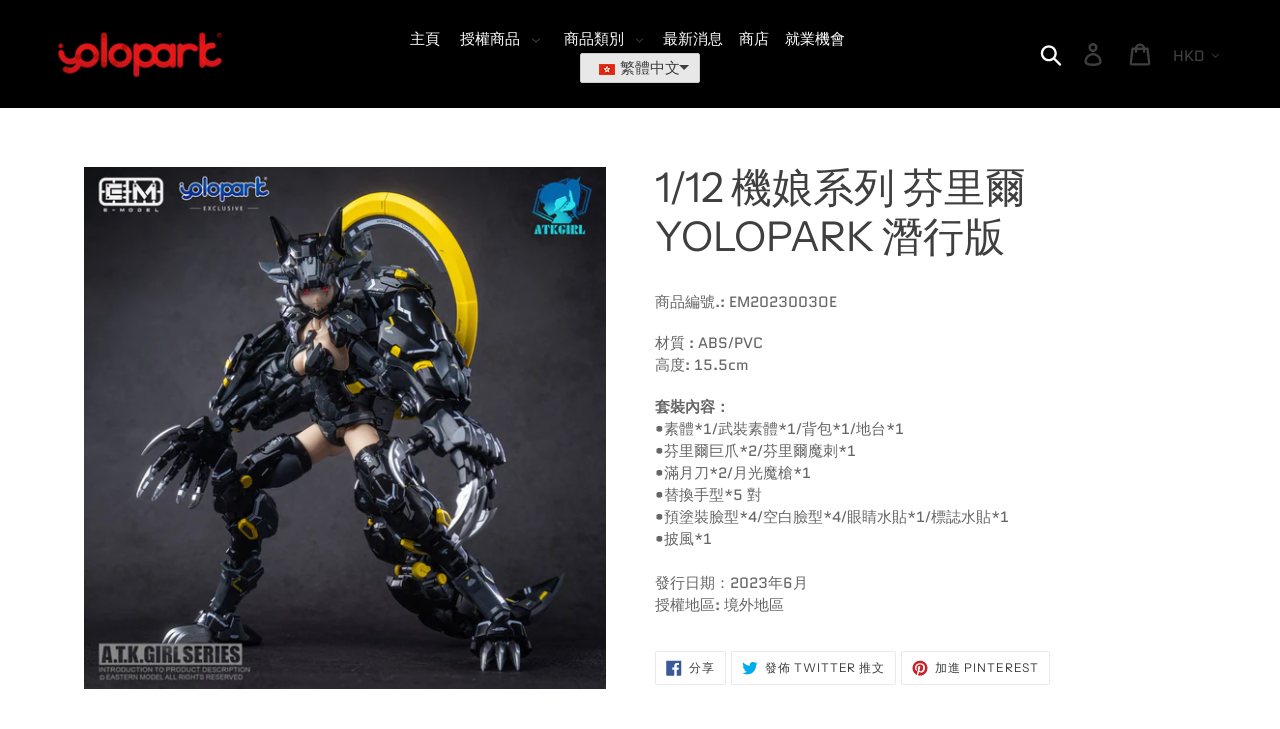

--- FILE ---
content_type: text/html; charset=utf-8
request_url: https://tc.yolopark.com/zh-tw/products/1-12-scale-a-t-k-girl-fenrir-yolopark-stealth-version
body_size: 35659
content:


<!doctype html>
<html class="no-js" lang="zh-TW">
<head>
  <meta name="google-site-verification" content="wppqwfGVv6b2y8g_4nw_VlgC0joydADBqB-N2_BM9V0" />
  
  <meta name="baidu-site-verification" content="dIwKOLUunC" />
  <meta charset="utf-8">
  <meta http-equiv="X-UA-Compatible" content="IE=edge,chrome=1">
  <meta name="viewport" content="width=device-width,initial-scale=1">
  <meta name="theme-color" content="#e11f1f">
  <link rel="canonical" href="https://tc.yolopark.com/zh/products/1-12-scale-a-t-k-girl-fenrir-yolopark-stealth-version"><link rel="shortcut icon" href="//tc.yolopark.com/cdn/shop/files/69764783_501165957121194_5848557550802305024_o_32x32.jpg?v=1613520822" type="image/png"><title>1/12 機娘系列 芬里爾 YOLOPARK 潛行版
– Yolopark</title><meta name="description" content="商品編號.: EM2023003OE 材質 : ABS/PVC高度: 15.5cm 套裝內容： •素體*1/武裝素體*1/背包*1/地台*1 •芬里爾巨爪*2/芬里爾魔刺*1•滿月刀*2/月光魔槍*1•替換手型*5 對•預塗裝臉型*4/空白臉型*4/眼睛水貼*1/標誌水貼*1 •披風*1  發行日期：2023年6月授權地區: 境外地區"><!-- /snippets/social-meta-tags.liquid -->




<meta property="og:site_name" content="Yolopark">
<meta property="og:url" content="https://tc.yolopark.com/zh/products/1-12-scale-a-t-k-girl-fenrir-yolopark-stealth-version">
<meta property="og:title" content="1/12 Scale A.T.K GIRL Fenrir - YOLOPARK Stealth version">
<meta property="og:type" content="product">
<meta property="og:description" content="商品編號.: EM2023003OE 材質 : ABS/PVC高度: 15.5cm 套裝內容： •素體*1/武裝素體*1/背包*1/地台*1 •芬里爾巨爪*2/芬里爾魔刺*1•滿月刀*2/月光魔槍*1•替換手型*5 對•預塗裝臉型*4/空白臉型*4/眼睛水貼*1/標誌水貼*1 •披風*1  發行日期：2023年6月授權地區: 境外地區">

  <meta property="og:price:amount" content="330.00">
  <meta property="og:price:currency" content="HKD">

<meta property="og:image" content="http://tc.yolopark.com/cdn/shop/products/yolopark_56ef86ba-a0b2-43c6-9278-8eec9243674a_1200x1200.jpg?v=1680158578"><meta property="og:image" content="http://tc.yolopark.com/cdn/shop/products/5_ca25b687-6c21-4d86-bbab-197910a6b4a7_1200x1200.jpg?v=1680158578"><meta property="og:image" content="http://tc.yolopark.com/cdn/shop/products/1_b38dcd2f-2446-408c-94aa-ee39e0d02895_1200x1200.jpg?v=1680158578">
<meta property="og:image:secure_url" content="https://tc.yolopark.com/cdn/shop/products/yolopark_56ef86ba-a0b2-43c6-9278-8eec9243674a_1200x1200.jpg?v=1680158578"><meta property="og:image:secure_url" content="https://tc.yolopark.com/cdn/shop/products/5_ca25b687-6c21-4d86-bbab-197910a6b4a7_1200x1200.jpg?v=1680158578"><meta property="og:image:secure_url" content="https://tc.yolopark.com/cdn/shop/products/1_b38dcd2f-2446-408c-94aa-ee39e0d02895_1200x1200.jpg?v=1680158578">


  <meta name="twitter:site" content="@yolopark">

<meta name="twitter:card" content="summary_large_image">
<meta name="twitter:title" content="1/12 Scale A.T.K GIRL Fenrir - YOLOPARK Stealth version">
<meta name="twitter:description" content="商品編號.: EM2023003OE 材質 : ABS/PVC高度: 15.5cm 套裝內容： •素體*1/武裝素體*1/背包*1/地台*1 •芬里爾巨爪*2/芬里爾魔刺*1•滿月刀*2/月光魔槍*1•替換手型*5 對•預塗裝臉型*4/空白臉型*4/眼睛水貼*1/標誌水貼*1 •披風*1  發行日期：2023年6月授權地區: 境外地區">


  <link href="//tc.yolopark.com/cdn/shop/t/4/assets/theme.scss.css?v=4949496297815313451762423306" rel="stylesheet" type="text/css" media="all" />

  <script>
    var theme = {
      breakpoints: {
        medium: 750,
        large: 990,
        widescreen: 1400
      },
      strings: {
        addToCart: "加入購物車",
        soldOut: "售罄",
        unavailable: "無法供貨",
        regularPrice: "定價",
        salePrice: "售價",
        sale: "銷售額",
        showMore: "顯示更多",
        showLess: "顯示較少",
        addressError: "尋找此地址時發生錯誤",
        addressNoResults: "此地址無結果",
        addressQueryLimit: "您已超出 Google API 使用量限制。請考慮升級為\u003ca href=\"https:\/\/developers.google.com\/maps\/premium\/usage-limits\"\u003e付費方案\u003c\/a\u003e。",
        authError: "驗證 Google 地圖帳戶時發生問題。",
        newWindow: "在新視窗中開啟。",
        external: "開啟外部網站。",
        newWindowExternal: "在新視窗中開啟外部網站。",
        removeLabel: "移除 [product]",
        update: "更新",
        quantity: "數量",
        discountedTotal: "折扣後總金額",
        regularTotal: "定價總金額",
        priceColumn: "如需折扣詳細資訊，請參見「價格」欄。",
        quantityMinimumMessage: "數量必須大於或等於1",
        cartError: "更新購物車時發生錯誤。請再試一次。",
        removedItemMessage: "已將 \u003cspan class=\"cart__removed-product-details\"\u003e([quantity]) [link]\u003c\/span\u003e 從您的購物車移除。",
        unitPrice: "單價",
        unitPriceSeparator: "每",
        oneCartCount: "1 件商品",
        otherCartCount: "[count] 件商品",
        quantityLabel: "數量：[count]"
      },
      moneyFormat: "HKD ${{amount}}",
      moneyFormatWithCurrency: "HKD ${{amount}}"
    }

    document.documentElement.className = document.documentElement.className.replace('no-js', 'js');
  </script><script src="//tc.yolopark.com/cdn/shop/t/4/assets/lazysizes.js?v=94224023136283657951573174561" async="async"></script>
  <script src="//tc.yolopark.com/cdn/shop/t/4/assets/vendor.js?v=12001839194546984181573174562" defer="defer"></script>
  <script src="//tc.yolopark.com/cdn/shop/t/4/assets/theme.js?v=97898434706249663931609373400" defer="defer"></script>

  <script>window.performance && window.performance.mark && window.performance.mark('shopify.content_for_header.start');</script><meta id="shopify-digital-wallet" name="shopify-digital-wallet" content="/24151162976/digital_wallets/dialog">
<meta name="shopify-checkout-api-token" content="0523d8d393a56a058cec51b72d7909d1">
<meta id="in-context-paypal-metadata" data-shop-id="24151162976" data-venmo-supported="false" data-environment="production" data-locale="en_US" data-paypal-v4="true" data-currency="HKD">
<link rel="alternate" hreflang="x-default" href="https://yolopark.com/products/1-12-scale-a-t-k-girl-fenrir-yolopark-stealth-version">
<link rel="alternate" hreflang="en" href="https://yolopark.com/products/1-12-scale-a-t-k-girl-fenrir-yolopark-stealth-version">
<link rel="alternate" hreflang="zh-Hant" href="https://yolopark.com/zh/products/1-12-scale-a-t-k-girl-fenrir-yolopark-stealth-version">
<link rel="alternate" hreflang="zh-Hant-AT" href="https://yolopark.com/zh/products/1-12-scale-a-t-k-girl-fenrir-yolopark-stealth-version">
<link rel="alternate" hreflang="zh-Hant-AU" href="https://yolopark.com/zh/products/1-12-scale-a-t-k-girl-fenrir-yolopark-stealth-version">
<link rel="alternate" hreflang="zh-Hant-BE" href="https://yolopark.com/zh/products/1-12-scale-a-t-k-girl-fenrir-yolopark-stealth-version">
<link rel="alternate" hreflang="zh-Hant-BN" href="https://yolopark.com/zh/products/1-12-scale-a-t-k-girl-fenrir-yolopark-stealth-version">
<link rel="alternate" hreflang="zh-Hant-BY" href="https://yolopark.com/zh/products/1-12-scale-a-t-k-girl-fenrir-yolopark-stealth-version">
<link rel="alternate" hreflang="zh-Hant-CA" href="https://yolopark.com/zh/products/1-12-scale-a-t-k-girl-fenrir-yolopark-stealth-version">
<link rel="alternate" hreflang="zh-Hant-CH" href="https://yolopark.com/zh/products/1-12-scale-a-t-k-girl-fenrir-yolopark-stealth-version">
<link rel="alternate" hreflang="zh-Hant-CL" href="https://yolopark.com/zh/products/1-12-scale-a-t-k-girl-fenrir-yolopark-stealth-version">
<link rel="alternate" hreflang="zh-Hant-CN" href="https://yolopark.com/zh/products/1-12-scale-a-t-k-girl-fenrir-yolopark-stealth-version">
<link rel="alternate" hreflang="zh-Hant-DE" href="https://yolopark.com/zh/products/1-12-scale-a-t-k-girl-fenrir-yolopark-stealth-version">
<link rel="alternate" hreflang="zh-Hant-DK" href="https://yolopark.com/zh/products/1-12-scale-a-t-k-girl-fenrir-yolopark-stealth-version">
<link rel="alternate" hreflang="zh-Hant-ES" href="https://yolopark.com/zh/products/1-12-scale-a-t-k-girl-fenrir-yolopark-stealth-version">
<link rel="alternate" hreflang="zh-Hant-FI" href="https://yolopark.com/zh/products/1-12-scale-a-t-k-girl-fenrir-yolopark-stealth-version">
<link rel="alternate" hreflang="zh-Hant-FR" href="https://yolopark.com/zh/products/1-12-scale-a-t-k-girl-fenrir-yolopark-stealth-version">
<link rel="alternate" hreflang="zh-Hant-GB" href="https://yolopark.com/zh/products/1-12-scale-a-t-k-girl-fenrir-yolopark-stealth-version">
<link rel="alternate" hreflang="zh-Hant-GR" href="https://yolopark.com/zh/products/1-12-scale-a-t-k-girl-fenrir-yolopark-stealth-version">
<link rel="alternate" hreflang="zh-Hant-HK" href="https://yolopark.com/zh/products/1-12-scale-a-t-k-girl-fenrir-yolopark-stealth-version">
<link rel="alternate" hreflang="zh-Hant-HU" href="https://yolopark.com/zh/products/1-12-scale-a-t-k-girl-fenrir-yolopark-stealth-version">
<link rel="alternate" hreflang="zh-Hant-ID" href="https://yolopark.com/zh/products/1-12-scale-a-t-k-girl-fenrir-yolopark-stealth-version">
<link rel="alternate" hreflang="zh-Hant-IE" href="https://yolopark.com/zh/products/1-12-scale-a-t-k-girl-fenrir-yolopark-stealth-version">
<link rel="alternate" hreflang="zh-Hant-IN" href="https://yolopark.com/zh/products/1-12-scale-a-t-k-girl-fenrir-yolopark-stealth-version">
<link rel="alternate" hreflang="zh-Hant-IT" href="https://yolopark.com/zh/products/1-12-scale-a-t-k-girl-fenrir-yolopark-stealth-version">
<link rel="alternate" hreflang="zh-Hant-JP" href="https://yolopark.com/zh/products/1-12-scale-a-t-k-girl-fenrir-yolopark-stealth-version">
<link rel="alternate" hreflang="zh-Hant-KH" href="https://yolopark.com/zh/products/1-12-scale-a-t-k-girl-fenrir-yolopark-stealth-version">
<link rel="alternate" hreflang="zh-Hant-KR" href="https://yolopark.com/zh/products/1-12-scale-a-t-k-girl-fenrir-yolopark-stealth-version">
<link rel="alternate" hreflang="zh-Hant-LA" href="https://yolopark.com/zh/products/1-12-scale-a-t-k-girl-fenrir-yolopark-stealth-version">
<link rel="alternate" hreflang="zh-Hant-LK" href="https://yolopark.com/zh/products/1-12-scale-a-t-k-girl-fenrir-yolopark-stealth-version">
<link rel="alternate" hreflang="zh-Hant-LU" href="https://yolopark.com/zh/products/1-12-scale-a-t-k-girl-fenrir-yolopark-stealth-version">
<link rel="alternate" hreflang="zh-Hant-MN" href="https://yolopark.com/zh/products/1-12-scale-a-t-k-girl-fenrir-yolopark-stealth-version">
<link rel="alternate" hreflang="zh-Hant-MO" href="https://yolopark.com/zh/products/1-12-scale-a-t-k-girl-fenrir-yolopark-stealth-version">
<link rel="alternate" hreflang="zh-Hant-MX" href="https://yolopark.com/zh/products/1-12-scale-a-t-k-girl-fenrir-yolopark-stealth-version">
<link rel="alternate" hreflang="zh-Hant-MY" href="https://yolopark.com/zh/products/1-12-scale-a-t-k-girl-fenrir-yolopark-stealth-version">
<link rel="alternate" hreflang="zh-Hant-NL" href="https://yolopark.com/zh/products/1-12-scale-a-t-k-girl-fenrir-yolopark-stealth-version">
<link rel="alternate" hreflang="zh-Hant-NO" href="https://yolopark.com/zh/products/1-12-scale-a-t-k-girl-fenrir-yolopark-stealth-version">
<link rel="alternate" hreflang="zh-Hant-NP" href="https://yolopark.com/zh/products/1-12-scale-a-t-k-girl-fenrir-yolopark-stealth-version">
<link rel="alternate" hreflang="zh-Hant-NZ" href="https://yolopark.com/zh/products/1-12-scale-a-t-k-girl-fenrir-yolopark-stealth-version">
<link rel="alternate" hreflang="zh-Hant-PH" href="https://yolopark.com/zh/products/1-12-scale-a-t-k-girl-fenrir-yolopark-stealth-version">
<link rel="alternate" hreflang="zh-Hant-PK" href="https://yolopark.com/zh/products/1-12-scale-a-t-k-girl-fenrir-yolopark-stealth-version">
<link rel="alternate" hreflang="zh-Hant-PL" href="https://yolopark.com/zh/products/1-12-scale-a-t-k-girl-fenrir-yolopark-stealth-version">
<link rel="alternate" hreflang="zh-Hant-PT" href="https://yolopark.com/zh/products/1-12-scale-a-t-k-girl-fenrir-yolopark-stealth-version">
<link rel="alternate" hreflang="zh-Hant-RS" href="https://yolopark.com/zh/products/1-12-scale-a-t-k-girl-fenrir-yolopark-stealth-version">
<link rel="alternate" hreflang="zh-Hant-RU" href="https://yolopark.com/zh/products/1-12-scale-a-t-k-girl-fenrir-yolopark-stealth-version">
<link rel="alternate" hreflang="zh-Hant-SE" href="https://yolopark.com/zh/products/1-12-scale-a-t-k-girl-fenrir-yolopark-stealth-version">
<link rel="alternate" hreflang="zh-Hant-SG" href="https://yolopark.com/zh/products/1-12-scale-a-t-k-girl-fenrir-yolopark-stealth-version">
<link rel="alternate" hreflang="zh-Hant-TH" href="https://yolopark.com/zh/products/1-12-scale-a-t-k-girl-fenrir-yolopark-stealth-version">
<link rel="alternate" hreflang="zh-Hant-TR" href="https://yolopark.com/zh/products/1-12-scale-a-t-k-girl-fenrir-yolopark-stealth-version">
<link rel="alternate" hreflang="zh-Hant-TW" href="https://yolopark.com/zh/products/1-12-scale-a-t-k-girl-fenrir-yolopark-stealth-version">
<link rel="alternate" hreflang="zh-Hant-UA" href="https://yolopark.com/zh/products/1-12-scale-a-t-k-girl-fenrir-yolopark-stealth-version">
<link rel="alternate" hreflang="zh-Hant-US" href="https://yolopark.com/zh/products/1-12-scale-a-t-k-girl-fenrir-yolopark-stealth-version">
<link rel="alternate" hreflang="zh-Hant-VN" href="https://yolopark.com/zh/products/1-12-scale-a-t-k-girl-fenrir-yolopark-stealth-version">
<link rel="alternate" type="application/json+oembed" href="https://yolopark.com/zh/products/1-12-scale-a-t-k-girl-fenrir-yolopark-stealth-version.oembed">
<script async="async" src="/checkouts/internal/preloads.js?locale=zh-HK"></script>
<link rel="preconnect" href="https://shop.app" crossorigin="anonymous">
<script async="async" src="https://shop.app/checkouts/internal/preloads.js?locale=zh-HK&shop_id=24151162976" crossorigin="anonymous"></script>
<script id="shopify-features" type="application/json">{"accessToken":"0523d8d393a56a058cec51b72d7909d1","betas":["rich-media-storefront-analytics"],"domain":"tc.yolopark.com","predictiveSearch":true,"shopId":24151162976,"locale":"zh-tw"}</script>
<script>var Shopify = Shopify || {};
Shopify.shop = "yolopark.myshopify.com";
Shopify.locale = "zh-TW";
Shopify.currency = {"active":"HKD","rate":"1.0"};
Shopify.country = "HK";
Shopify.theme = {"name":"TT01 - Dark","id":79431860320,"schema_name":"Debut","schema_version":"13.4.2","theme_store_id":796,"role":"main"};
Shopify.theme.handle = "null";
Shopify.theme.style = {"id":null,"handle":null};
Shopify.cdnHost = "tc.yolopark.com/cdn";
Shopify.routes = Shopify.routes || {};
Shopify.routes.root = "/zh-tw/";</script>
<script type="module">!function(o){(o.Shopify=o.Shopify||{}).modules=!0}(window);</script>
<script>!function(o){function n(){var o=[];function n(){o.push(Array.prototype.slice.apply(arguments))}return n.q=o,n}var t=o.Shopify=o.Shopify||{};t.loadFeatures=n(),t.autoloadFeatures=n()}(window);</script>
<script>
  window.ShopifyPay = window.ShopifyPay || {};
  window.ShopifyPay.apiHost = "shop.app\/pay";
  window.ShopifyPay.redirectState = null;
</script>
<script id="shop-js-analytics" type="application/json">{"pageType":"product"}</script>
<script defer="defer" async type="module" src="//tc.yolopark.com/cdn/shopifycloud/shop-js/modules/v2/client.init-shop-cart-sync_Bc1MqbDo.zh-TW.esm.js"></script>
<script defer="defer" async type="module" src="//tc.yolopark.com/cdn/shopifycloud/shop-js/modules/v2/chunk.common_CAJPCU9u.esm.js"></script>
<script type="module">
  await import("//tc.yolopark.com/cdn/shopifycloud/shop-js/modules/v2/client.init-shop-cart-sync_Bc1MqbDo.zh-TW.esm.js");
await import("//tc.yolopark.com/cdn/shopifycloud/shop-js/modules/v2/chunk.common_CAJPCU9u.esm.js");

  window.Shopify.SignInWithShop?.initShopCartSync?.({"fedCMEnabled":true,"windoidEnabled":true});

</script>
<script>
  window.Shopify = window.Shopify || {};
  if (!window.Shopify.featureAssets) window.Shopify.featureAssets = {};
  window.Shopify.featureAssets['shop-js'] = {"shop-cart-sync":["modules/v2/client.shop-cart-sync_CJZjf7tJ.zh-TW.esm.js","modules/v2/chunk.common_CAJPCU9u.esm.js"],"init-fed-cm":["modules/v2/client.init-fed-cm_B03SH24-.zh-TW.esm.js","modules/v2/chunk.common_CAJPCU9u.esm.js"],"shop-button":["modules/v2/client.shop-button_CCWtaV8w.zh-TW.esm.js","modules/v2/chunk.common_CAJPCU9u.esm.js"],"init-windoid":["modules/v2/client.init-windoid_-tDwnDQt.zh-TW.esm.js","modules/v2/chunk.common_CAJPCU9u.esm.js"],"shop-cash-offers":["modules/v2/client.shop-cash-offers_BKD3Ue88.zh-TW.esm.js","modules/v2/chunk.common_CAJPCU9u.esm.js","modules/v2/chunk.modal_DRepa-Oo.esm.js"],"shop-toast-manager":["modules/v2/client.shop-toast-manager_COOaMHYr.zh-TW.esm.js","modules/v2/chunk.common_CAJPCU9u.esm.js"],"init-shop-email-lookup-coordinator":["modules/v2/client.init-shop-email-lookup-coordinator_D0tcU3Vn.zh-TW.esm.js","modules/v2/chunk.common_CAJPCU9u.esm.js"],"pay-button":["modules/v2/client.pay-button_BYwrtxM3.zh-TW.esm.js","modules/v2/chunk.common_CAJPCU9u.esm.js"],"avatar":["modules/v2/client.avatar_BTnouDA3.zh-TW.esm.js"],"init-shop-cart-sync":["modules/v2/client.init-shop-cart-sync_Bc1MqbDo.zh-TW.esm.js","modules/v2/chunk.common_CAJPCU9u.esm.js"],"shop-login-button":["modules/v2/client.shop-login-button_Dn94lChR.zh-TW.esm.js","modules/v2/chunk.common_CAJPCU9u.esm.js","modules/v2/chunk.modal_DRepa-Oo.esm.js"],"init-customer-accounts-sign-up":["modules/v2/client.init-customer-accounts-sign-up_B8edHcXw.zh-TW.esm.js","modules/v2/client.shop-login-button_Dn94lChR.zh-TW.esm.js","modules/v2/chunk.common_CAJPCU9u.esm.js","modules/v2/chunk.modal_DRepa-Oo.esm.js"],"init-shop-for-new-customer-accounts":["modules/v2/client.init-shop-for-new-customer-accounts_B87D3-8_.zh-TW.esm.js","modules/v2/client.shop-login-button_Dn94lChR.zh-TW.esm.js","modules/v2/chunk.common_CAJPCU9u.esm.js","modules/v2/chunk.modal_DRepa-Oo.esm.js"],"init-customer-accounts":["modules/v2/client.init-customer-accounts_BJFluCUS.zh-TW.esm.js","modules/v2/client.shop-login-button_Dn94lChR.zh-TW.esm.js","modules/v2/chunk.common_CAJPCU9u.esm.js","modules/v2/chunk.modal_DRepa-Oo.esm.js"],"shop-follow-button":["modules/v2/client.shop-follow-button_CdRrSwit.zh-TW.esm.js","modules/v2/chunk.common_CAJPCU9u.esm.js","modules/v2/chunk.modal_DRepa-Oo.esm.js"],"lead-capture":["modules/v2/client.lead-capture_CZ4Cw3gS.zh-TW.esm.js","modules/v2/chunk.common_CAJPCU9u.esm.js","modules/v2/chunk.modal_DRepa-Oo.esm.js"],"checkout-modal":["modules/v2/client.checkout-modal_DtAoxyn-.zh-TW.esm.js","modules/v2/chunk.common_CAJPCU9u.esm.js","modules/v2/chunk.modal_DRepa-Oo.esm.js"],"shop-login":["modules/v2/client.shop-login_BZwAvLAj.zh-TW.esm.js","modules/v2/chunk.common_CAJPCU9u.esm.js","modules/v2/chunk.modal_DRepa-Oo.esm.js"],"payment-terms":["modules/v2/client.payment-terms_D_AxOJMo.zh-TW.esm.js","modules/v2/chunk.common_CAJPCU9u.esm.js","modules/v2/chunk.modal_DRepa-Oo.esm.js"]};
</script>
<script>(function() {
  var isLoaded = false;
  function asyncLoad() {
    if (isLoaded) return;
    isLoaded = true;
    var urls = ["https:\/\/chimpstatic.com\/mcjs-connected\/js\/users\/7008d8ea3d005c6a44e9e7e07\/5030b6b3104a70067ef36db04.js?shop=yolopark.myshopify.com"];
    for (var i = 0; i < urls.length; i++) {
      var s = document.createElement('script');
      s.type = 'text/javascript';
      s.async = true;
      s.src = urls[i];
      var x = document.getElementsByTagName('script')[0];
      x.parentNode.insertBefore(s, x);
    }
  };
  if(window.attachEvent) {
    window.attachEvent('onload', asyncLoad);
  } else {
    window.addEventListener('load', asyncLoad, false);
  }
})();</script>
<script id="__st">var __st={"a":24151162976,"offset":28800,"reqid":"ac4af40e-43db-447b-8fe1-e33fd896519b-1769010070","pageurl":"tc.yolopark.com\/zh-tw\/products\/1-12-scale-a-t-k-girl-fenrir-yolopark-stealth-version","u":"15bbe814b35b","p":"product","rtyp":"product","rid":8248289657072};</script>
<script>window.ShopifyPaypalV4VisibilityTracking = true;</script>
<script id="captcha-bootstrap">!function(){'use strict';const t='contact',e='account',n='new_comment',o=[[t,t],['blogs',n],['comments',n],[t,'customer']],c=[[e,'customer_login'],[e,'guest_login'],[e,'recover_customer_password'],[e,'create_customer']],r=t=>t.map((([t,e])=>`form[action*='/${t}']:not([data-nocaptcha='true']) input[name='form_type'][value='${e}']`)).join(','),a=t=>()=>t?[...document.querySelectorAll(t)].map((t=>t.form)):[];function s(){const t=[...o],e=r(t);return a(e)}const i='password',u='form_key',d=['recaptcha-v3-token','g-recaptcha-response','h-captcha-response',i],f=()=>{try{return window.sessionStorage}catch{return}},m='__shopify_v',_=t=>t.elements[u];function p(t,e,n=!1){try{const o=window.sessionStorage,c=JSON.parse(o.getItem(e)),{data:r}=function(t){const{data:e,action:n}=t;return t[m]||n?{data:e,action:n}:{data:t,action:n}}(c);for(const[e,n]of Object.entries(r))t.elements[e]&&(t.elements[e].value=n);n&&o.removeItem(e)}catch(o){console.error('form repopulation failed',{error:o})}}const l='form_type',E='cptcha';function T(t){t.dataset[E]=!0}const w=window,h=w.document,L='Shopify',v='ce_forms',y='captcha';let A=!1;((t,e)=>{const n=(g='f06e6c50-85a8-45c8-87d0-21a2b65856fe',I='https://cdn.shopify.com/shopifycloud/storefront-forms-hcaptcha/ce_storefront_forms_captcha_hcaptcha.v1.5.2.iife.js',D={infoText:'已受到 hCaptcha 保護',privacyText:'隱私',termsText:'條款'},(t,e,n)=>{const o=w[L][v],c=o.bindForm;if(c)return c(t,g,e,D).then(n);var r;o.q.push([[t,g,e,D],n]),r=I,A||(h.body.append(Object.assign(h.createElement('script'),{id:'captcha-provider',async:!0,src:r})),A=!0)});var g,I,D;w[L]=w[L]||{},w[L][v]=w[L][v]||{},w[L][v].q=[],w[L][y]=w[L][y]||{},w[L][y].protect=function(t,e){n(t,void 0,e),T(t)},Object.freeze(w[L][y]),function(t,e,n,w,h,L){const[v,y,A,g]=function(t,e,n){const i=e?o:[],u=t?c:[],d=[...i,...u],f=r(d),m=r(i),_=r(d.filter((([t,e])=>n.includes(e))));return[a(f),a(m),a(_),s()]}(w,h,L),I=t=>{const e=t.target;return e instanceof HTMLFormElement?e:e&&e.form},D=t=>v().includes(t);t.addEventListener('submit',(t=>{const e=I(t);if(!e)return;const n=D(e)&&!e.dataset.hcaptchaBound&&!e.dataset.recaptchaBound,o=_(e),c=g().includes(e)&&(!o||!o.value);(n||c)&&t.preventDefault(),c&&!n&&(function(t){try{if(!f())return;!function(t){const e=f();if(!e)return;const n=_(t);if(!n)return;const o=n.value;o&&e.removeItem(o)}(t);const e=Array.from(Array(32),(()=>Math.random().toString(36)[2])).join('');!function(t,e){_(t)||t.append(Object.assign(document.createElement('input'),{type:'hidden',name:u})),t.elements[u].value=e}(t,e),function(t,e){const n=f();if(!n)return;const o=[...t.querySelectorAll(`input[type='${i}']`)].map((({name:t})=>t)),c=[...d,...o],r={};for(const[a,s]of new FormData(t).entries())c.includes(a)||(r[a]=s);n.setItem(e,JSON.stringify({[m]:1,action:t.action,data:r}))}(t,e)}catch(e){console.error('failed to persist form',e)}}(e),e.submit())}));const S=(t,e)=>{t&&!t.dataset[E]&&(n(t,e.some((e=>e===t))),T(t))};for(const o of['focusin','change'])t.addEventListener(o,(t=>{const e=I(t);D(e)&&S(e,y())}));const B=e.get('form_key'),M=e.get(l),P=B&&M;t.addEventListener('DOMContentLoaded',(()=>{const t=y();if(P)for(const e of t)e.elements[l].value===M&&p(e,B);[...new Set([...A(),...v().filter((t=>'true'===t.dataset.shopifyCaptcha))])].forEach((e=>S(e,t)))}))}(h,new URLSearchParams(w.location.search),n,t,e,['guest_login'])})(!0,!0)}();</script>
<script integrity="sha256-4kQ18oKyAcykRKYeNunJcIwy7WH5gtpwJnB7kiuLZ1E=" data-source-attribution="shopify.loadfeatures" defer="defer" src="//tc.yolopark.com/cdn/shopifycloud/storefront/assets/storefront/load_feature-a0a9edcb.js" crossorigin="anonymous"></script>
<script crossorigin="anonymous" defer="defer" src="//tc.yolopark.com/cdn/shopifycloud/storefront/assets/shopify_pay/storefront-65b4c6d7.js?v=20250812"></script>
<script data-source-attribution="shopify.dynamic_checkout.dynamic.init">var Shopify=Shopify||{};Shopify.PaymentButton=Shopify.PaymentButton||{isStorefrontPortableWallets:!0,init:function(){window.Shopify.PaymentButton.init=function(){};var t=document.createElement("script");t.src="https://tc.yolopark.com/cdn/shopifycloud/portable-wallets/latest/portable-wallets.zh-tw.js",t.type="module",document.head.appendChild(t)}};
</script>
<script data-source-attribution="shopify.dynamic_checkout.buyer_consent">
  function portableWalletsHideBuyerConsent(e){var t=document.getElementById("shopify-buyer-consent"),n=document.getElementById("shopify-subscription-policy-button");t&&n&&(t.classList.add("hidden"),t.setAttribute("aria-hidden","true"),n.removeEventListener("click",e))}function portableWalletsShowBuyerConsent(e){var t=document.getElementById("shopify-buyer-consent"),n=document.getElementById("shopify-subscription-policy-button");t&&n&&(t.classList.remove("hidden"),t.removeAttribute("aria-hidden"),n.addEventListener("click",e))}window.Shopify?.PaymentButton&&(window.Shopify.PaymentButton.hideBuyerConsent=portableWalletsHideBuyerConsent,window.Shopify.PaymentButton.showBuyerConsent=portableWalletsShowBuyerConsent);
</script>
<script data-source-attribution="shopify.dynamic_checkout.cart.bootstrap">document.addEventListener("DOMContentLoaded",(function(){function t(){return document.querySelector("shopify-accelerated-checkout-cart, shopify-accelerated-checkout")}if(t())Shopify.PaymentButton.init();else{new MutationObserver((function(e,n){t()&&(Shopify.PaymentButton.init(),n.disconnect())})).observe(document.body,{childList:!0,subtree:!0})}}));
</script>
<link id="shopify-accelerated-checkout-styles" rel="stylesheet" media="screen" href="https://tc.yolopark.com/cdn/shopifycloud/portable-wallets/latest/accelerated-checkout-backwards-compat.css" crossorigin="anonymous">
<style id="shopify-accelerated-checkout-cart">
        #shopify-buyer-consent {
  margin-top: 1em;
  display: inline-block;
  width: 100%;
}

#shopify-buyer-consent.hidden {
  display: none;
}

#shopify-subscription-policy-button {
  background: none;
  border: none;
  padding: 0;
  text-decoration: underline;
  font-size: inherit;
  cursor: pointer;
}

#shopify-subscription-policy-button::before {
  box-shadow: none;
}

      </style>

<script>window.performance && window.performance.mark && window.performance.mark('shopify.content_for_header.end');</script>
<script>
if(document.documentElement.innerHTML.match(/https:\\\/\\\/mincart-react.molsoftapps.com\\\/js\\\/mincart.js/)){ 
    var mincartSettings = {
        texts : {}
    };

    var newCartItems = {};
    var cartItems = {};


document.addEventListener('DOMContentLoaded', function () {
    mincartSettings.checkoutButtonsText = '[name="checkout"]:not([id^="restrict-shipping"]), [name="chekout"], [name="checkoutButton"]:not([id^="restrict-shipping"]), button[onclick="window.location=\'/checkout\'"]:not([id^="restrict-shipping"]), form[action^=\'/checkout\'] input[value=\'Checkout\']:not([id^="restrict-shipping"]), .blockCheckout:not([id^="restrict-shipping"]), [href^="/checkout"]:not([id^="restrict-shipping"]), [href^="checkout"]:not([id^="restrict-shipping"]), form[action^=\'/checkout\'] input[type=\'submit\']:not([id^="restrict-shipping"]), .ConversionDriverCart--checkout:not([id^="restrict-shipping"]), .checkout-button:not([id^="restrict-shipping"]), form[action^=\'/checkout\'] button[type=\'submit\']:not([id^="restrict-shipping"]), .mincart-state-unlocked:not([id^="restrict-shipping"]), .mincart-state-refresh:not([id^="restrict-shipping"]), .mincart-state-popup:not([id^="restrict-shipping"]), .mincart-state-loading';
    mincartSettings.checkoutButtons = document.querySelectorAll(mincartSettings.checkoutButtonsText);
    mincartSettings.additionalCheckoutText = ".additional-checkout-buttons, .additional-checkout-button, #additional-checkout-buttons, #dynamic-checkout-cart";
    mincartSettings.additionalCheckout = document.querySelectorAll(mincartSettings.additionalCheckoutText);

        for(var i = 0; i < mincartSettings.checkoutButtons.length; i++){
            mincartSettings.checkoutButtons[i].disabled = true;
        }
        for(var i = 0; i < mincartSettings.additionalCheckout.length; i++){
            mincartSettings.additionalCheckout[i].classList.add('mincartDisabled');
        }

        
            mincartSettings.addProductButton = document.querySelectorAll('[name="add"]');

            
                for(var i = 0; i < mincartSettings.addProductButton.length; i++){
                    mincartSettings.addProductButton[i].disabled = true;
                }
            
        

        (function () {
            var loadScript = function loadScript(url, callback) {

                var script = document.createElement("script");
                script.type = "text/javascript";

                // If the browser is Internet Explorer.
                if (script.readyState) {
                    script.onreadystatechange = function () {
                        if (script.readyState == "loaded" || script.readyState == "complete") {
                            script.onreadystatechange = null;
                            callback();
                        }
                    };
                    // For any other browser.
                } else {
                    script.onload = function () {
                        callback();
                    };
                }

                script.src = url;
                document.getElementsByTagName("head")[0].appendChild(script);
            };

            /* This is my app's JavaScript */
            var myAppJavaScript = function myAppJavaScript($) {
                mincartSettings.checkoutButtons = $(mincartSettings.checkoutButtonsText);
                mincartSettings.additionalCheckout = $(mincartSettings.additionalCheckoutText);

                mincartSettings.checkoutButtons.each(function(){
                    if($(this).is('input')){
                        mincartSettings.texts.checkoutText = $(this).val();
                        return false;
                    }
                    else{
                        mincartSettings.texts.checkoutText = $(this).html();
                    }
                });
                
                if(mincartSettings.checkoutButtons.is('input')){
                    mincartSettings.checkoutButtons.addClass('mincartDisabled');
                    mincartSettings.checkoutButtons.val("Loading");
                }
                else{
                    mincartSettings.checkoutButtons.addClass('mincartDisabled');
                    mincartSettings.checkoutButtons.html("Loading");
                }

                
                    mincartSettings.addProductButton = $('[name="add"]');

                    if(mincartSettings.addProductButton.is('input')){
                        mincartSettings.texts.addProductButton = mincartSettings.addProductButton.val();
                    }
                    else{
                        mincartSettings.texts.addProductButton = mincartSettings.addProductButton.html();
                    }

                    
                        if(mincartSettings.addProductButton.is('input')){
                            mincartSettings.addProductButton.addClass('mincartDisabled');
                            mincartSettings.addProductButton.val("Loading");
                        }
                        else{
                            mincartSettings.addProductButton.addClass('mincartDisabled');
                            mincartSettings.addProductButton.html("Loading");
                        }
                    
                
                
                
                mincartSettings.itemsInCart = [];

                mincartSettings.currentProduct = {
                    "product_id": 8248289657072,
                    "Collection": [{"id":158066671712,"handle":"atkgirl","updated_at":"2024-07-18T16:56:28+08:00","published_at":"2019-12-20T18:08:59+08:00","sort_order":"created-desc","template_suffix":"","published_scope":"web","title":"A.T.K. Girl","body_html":""},{"id":158071160928,"handle":"atkgirl-plamo","updated_at":"2024-07-18T16:56:28+08:00","published_at":"2019-12-20T22:58:05+08:00","sort_order":"created-desc","template_suffix":"","published_scope":"web","title":"A.T.K. Girl - 1\/12 PLAMO Series","body_html":""},{"id":274068045994,"handle":"global-delivery","title":"Global Delivery","updated_at":"2024-07-18T16:56:28+08:00","body_html":"","published_at":"2021-08-08T18:10:54+08:00","sort_order":"created-desc","template_suffix":"","disjunctive":true,"rules":[{"column":"tag","relation":"equals","condition":"IP-A.T.K. Girl"},{"column":"tag","relation":"equals","condition":"IP-Fog Hill of Five Elements"},{"column":"tag","relation":"equals","condition":"IP-IRON SAGA"},{"column":"tag","relation":"equals","condition":"IP-Blackpink"},{"column":"tag","relation":"equals","condition":"IP-Marvel"}],"published_scope":"web"},{"id":422835257584,"handle":"model-kits","title":"Model Kits","updated_at":"2025-09-05T11:45:40+08:00","body_html":"","published_at":"2023-11-15T19:37:51+08:00","sort_order":"manual","template_suffix":"","disjunctive":false,"rules":[{"column":"tag","relation":"equals","condition":"Series-Model Kits"}],"published_scope":"web"},{"id":274068406442,"handle":"ships-to-hong-kong-macau-taiwan","title":"Ships to Mainland China\/Hong Kong\/Macau\/Taiwan","updated_at":"2025-12-24T18:01:19+08:00","body_html":"","published_at":"2021-08-08T18:17:39+08:00","sort_order":"best-selling","template_suffix":"","disjunctive":true,"rules":[{"column":"tag","relation":"equals","condition":"IP-A.T.K. Girl"},{"column":"tag","relation":"equals","condition":"IP-Fog Hill of Five Elements"},{"column":"tag","relation":"equals","condition":"IP-IRON SAGA"},{"column":"tag","relation":"equals","condition":"IP-MegaManZero"},{"column":"tag","relation":"equals","condition":"IP-Ultraman"},{"column":"title","relation":"contains","condition":"IIES 24\" Earth Mode"},{"column":"title","relation":"contains","condition":"blackpink"},{"column":"title","relation":"contains","condition":"iies 24''"},{"column":"title","relation":"contains","condition":"Optimus Prime PLAMO"},{"column":"title","relation":"contains","condition":"shockwave plamo"},{"column":"title","relation":"contains","condition":"iron"},{"column":"title","relation":"contains","condition":"積木"}],"published_scope":"web"},{"id":274173657258,"handle":"ships-to-north-america","title":"Ships to North America","updated_at":"2025-12-24T18:01:19+08:00","body_html":"","published_at":"2021-08-10T08:40:51+08:00","sort_order":"best-selling","template_suffix":"","disjunctive":true,"rules":[{"column":"tag","relation":"equals","condition":"IP-A.T.K. Girl"},{"column":"tag","relation":"equals","condition":"IP-Fog Hill of Five Elements"},{"column":"tag","relation":"equals","condition":"IP-IRON SAGA"},{"column":"title","relation":"contains","condition":"Cybertronian Optimus Prime"},{"column":"title","relation":"contains","condition":"optimus prime plamo"},{"column":"title","relation":"contains","condition":"shockwave plamo"},{"column":"title","relation":"contains","condition":"iron"}],"published_scope":"web"},{"id":274068471978,"handle":"ships-to-south-east-asia","title":"Ships to South East Asia","updated_at":"2024-07-18T16:56:28+08:00","body_html":"","published_at":"2021-08-08T18:22:42+08:00","sort_order":"price-desc","template_suffix":"","disjunctive":true,"rules":[{"column":"tag","relation":"equals","condition":"IP-A.T.K. Girl"},{"column":"tag","relation":"equals","condition":"IP-Fog Hill of Five Elements"},{"column":"tag","relation":"equals","condition":"IP-IRON SAGA"},{"column":"tag","relation":"equals","condition":"IP-Ultraman"},{"column":"title","relation":"contains","condition":"IIES 24\" Cybertronian"},{"column":"title","relation":"contains","condition":"Optimus Prime PLAMO"},{"column":"title","relation":"contains","condition":"Shockwave PLAMO"}],"published_scope":"web"}],
                    "product_type": "",
                    "Vendor": "Yolopark",
                    "Tag": ["Brand-Eastern Model","Character-Fenrir","IP-A.T.K. Girl","Series-Model Kits"],
                    "variants": [{"id":44012918898928,"title":"Default Title","option1":"Default Title","option2":null,"option3":null,"sku":"","requires_shipping":true,"taxable":false,"featured_image":null,"available":true,"name":"1\/12 Scale A.T.K GIRL Fenrir - YOLOPARK Stealth version","public_title":null,"options":["Default Title"],"price":33000,"weight":2800,"compare_at_price":null,"inventory_management":null,"barcode":"","requires_selling_plan":false,"selling_plan_allocations":[]}],
                    "price": 33000,
                    "min": null,
                    "max": null
                };

                mincartSettings.customer = null;

                $("input[name^=updates]").each(function(){
                    cartItems[$(this).attr('id')] = $(this).val();
                    newCartItems[$(this).attr('id')] = $(this).val();

                    $(this).bind("propertychange change keyup input paste", function(){
                        $("input[name^=updates]").each(function(){
                            newCartItems[$(this).attr('id')] = $(this).val();
                        })
                    })
                });
            };

            if (typeof jQuery === 'undefined' || parseFloat(jQuery.fn.jquery) < 3.0 || !jQuery.ajax) {
                loadScript('//mincart-react.molsoftapps.com/js/jquery.min.js', function () {
                    var jQuery331 = jQuery.noConflict(true);
                    myAppJavaScript(jQuery331);
                });
            } else {
                myAppJavaScript(jQuery);
            }
        })();
    });
}
</script>

<style>
    .mincartDisabled{
        pointer-events: none !important;
    }
</style>


                  <script>
              if (typeof BSS_PL == 'undefined') {
                  var BSS_PL = {};
              }
              var bssPlApiServer = "https://product-labels-pro.bsscommerce.com";
              BSS_PL.customerTags = 'null';
              BSS_PL.configData = [];
              BSS_PL.storeId = 13288;
              BSS_PL.currentPlan = "false";
              BSS_PL.storeIdCustomOld = "10678";
              BSS_PL.storeIdOldWIthPriority = "12200";
              </script>
          <style>
.homepage-slideshow .slick-slide .bss_pl_img {
    visibility: hidden !important;
}
</style>
                    <link rel="alternate" hreflang="en" href="https://www.yolopark.com/zh-tw/products/1-12-scale-a-t-k-girl-fenrir-yolopark-stealth-version" /><link rel="alternate" hreflang="zh-TW" href="https://tc.yolopark.com/zh-tw/products/1-12-scale-a-t-k-girl-fenrir-yolopark-stealth-version" /><link href="https://monorail-edge.shopifysvc.com" rel="dns-prefetch">
<script>(function(){if ("sendBeacon" in navigator && "performance" in window) {try {var session_token_from_headers = performance.getEntriesByType('navigation')[0].serverTiming.find(x => x.name == '_s').description;} catch {var session_token_from_headers = undefined;}var session_cookie_matches = document.cookie.match(/_shopify_s=([^;]*)/);var session_token_from_cookie = session_cookie_matches && session_cookie_matches.length === 2 ? session_cookie_matches[1] : "";var session_token = session_token_from_headers || session_token_from_cookie || "";function handle_abandonment_event(e) {var entries = performance.getEntries().filter(function(entry) {return /monorail-edge.shopifysvc.com/.test(entry.name);});if (!window.abandonment_tracked && entries.length === 0) {window.abandonment_tracked = true;var currentMs = Date.now();var navigation_start = performance.timing.navigationStart;var payload = {shop_id: 24151162976,url: window.location.href,navigation_start,duration: currentMs - navigation_start,session_token,page_type: "product"};window.navigator.sendBeacon("https://monorail-edge.shopifysvc.com/v1/produce", JSON.stringify({schema_id: "online_store_buyer_site_abandonment/1.1",payload: payload,metadata: {event_created_at_ms: currentMs,event_sent_at_ms: currentMs}}));}}window.addEventListener('pagehide', handle_abandonment_event);}}());</script>
<script id="web-pixels-manager-setup">(function e(e,d,r,n,o){if(void 0===o&&(o={}),!Boolean(null===(a=null===(i=window.Shopify)||void 0===i?void 0:i.analytics)||void 0===a?void 0:a.replayQueue)){var i,a;window.Shopify=window.Shopify||{};var t=window.Shopify;t.analytics=t.analytics||{};var s=t.analytics;s.replayQueue=[],s.publish=function(e,d,r){return s.replayQueue.push([e,d,r]),!0};try{self.performance.mark("wpm:start")}catch(e){}var l=function(){var e={modern:/Edge?\/(1{2}[4-9]|1[2-9]\d|[2-9]\d{2}|\d{4,})\.\d+(\.\d+|)|Firefox\/(1{2}[4-9]|1[2-9]\d|[2-9]\d{2}|\d{4,})\.\d+(\.\d+|)|Chrom(ium|e)\/(9{2}|\d{3,})\.\d+(\.\d+|)|(Maci|X1{2}).+ Version\/(15\.\d+|(1[6-9]|[2-9]\d|\d{3,})\.\d+)([,.]\d+|)( \(\w+\)|)( Mobile\/\w+|) Safari\/|Chrome.+OPR\/(9{2}|\d{3,})\.\d+\.\d+|(CPU[ +]OS|iPhone[ +]OS|CPU[ +]iPhone|CPU IPhone OS|CPU iPad OS)[ +]+(15[._]\d+|(1[6-9]|[2-9]\d|\d{3,})[._]\d+)([._]\d+|)|Android:?[ /-](13[3-9]|1[4-9]\d|[2-9]\d{2}|\d{4,})(\.\d+|)(\.\d+|)|Android.+Firefox\/(13[5-9]|1[4-9]\d|[2-9]\d{2}|\d{4,})\.\d+(\.\d+|)|Android.+Chrom(ium|e)\/(13[3-9]|1[4-9]\d|[2-9]\d{2}|\d{4,})\.\d+(\.\d+|)|SamsungBrowser\/([2-9]\d|\d{3,})\.\d+/,legacy:/Edge?\/(1[6-9]|[2-9]\d|\d{3,})\.\d+(\.\d+|)|Firefox\/(5[4-9]|[6-9]\d|\d{3,})\.\d+(\.\d+|)|Chrom(ium|e)\/(5[1-9]|[6-9]\d|\d{3,})\.\d+(\.\d+|)([\d.]+$|.*Safari\/(?![\d.]+ Edge\/[\d.]+$))|(Maci|X1{2}).+ Version\/(10\.\d+|(1[1-9]|[2-9]\d|\d{3,})\.\d+)([,.]\d+|)( \(\w+\)|)( Mobile\/\w+|) Safari\/|Chrome.+OPR\/(3[89]|[4-9]\d|\d{3,})\.\d+\.\d+|(CPU[ +]OS|iPhone[ +]OS|CPU[ +]iPhone|CPU IPhone OS|CPU iPad OS)[ +]+(10[._]\d+|(1[1-9]|[2-9]\d|\d{3,})[._]\d+)([._]\d+|)|Android:?[ /-](13[3-9]|1[4-9]\d|[2-9]\d{2}|\d{4,})(\.\d+|)(\.\d+|)|Mobile Safari.+OPR\/([89]\d|\d{3,})\.\d+\.\d+|Android.+Firefox\/(13[5-9]|1[4-9]\d|[2-9]\d{2}|\d{4,})\.\d+(\.\d+|)|Android.+Chrom(ium|e)\/(13[3-9]|1[4-9]\d|[2-9]\d{2}|\d{4,})\.\d+(\.\d+|)|Android.+(UC? ?Browser|UCWEB|U3)[ /]?(15\.([5-9]|\d{2,})|(1[6-9]|[2-9]\d|\d{3,})\.\d+)\.\d+|SamsungBrowser\/(5\.\d+|([6-9]|\d{2,})\.\d+)|Android.+MQ{2}Browser\/(14(\.(9|\d{2,})|)|(1[5-9]|[2-9]\d|\d{3,})(\.\d+|))(\.\d+|)|K[Aa][Ii]OS\/(3\.\d+|([4-9]|\d{2,})\.\d+)(\.\d+|)/},d=e.modern,r=e.legacy,n=navigator.userAgent;return n.match(d)?"modern":n.match(r)?"legacy":"unknown"}(),u="modern"===l?"modern":"legacy",c=(null!=n?n:{modern:"",legacy:""})[u],f=function(e){return[e.baseUrl,"/wpm","/b",e.hashVersion,"modern"===e.buildTarget?"m":"l",".js"].join("")}({baseUrl:d,hashVersion:r,buildTarget:u}),m=function(e){var d=e.version,r=e.bundleTarget,n=e.surface,o=e.pageUrl,i=e.monorailEndpoint;return{emit:function(e){var a=e.status,t=e.errorMsg,s=(new Date).getTime(),l=JSON.stringify({metadata:{event_sent_at_ms:s},events:[{schema_id:"web_pixels_manager_load/3.1",payload:{version:d,bundle_target:r,page_url:o,status:a,surface:n,error_msg:t},metadata:{event_created_at_ms:s}}]});if(!i)return console&&console.warn&&console.warn("[Web Pixels Manager] No Monorail endpoint provided, skipping logging."),!1;try{return self.navigator.sendBeacon.bind(self.navigator)(i,l)}catch(e){}var u=new XMLHttpRequest;try{return u.open("POST",i,!0),u.setRequestHeader("Content-Type","text/plain"),u.send(l),!0}catch(e){return console&&console.warn&&console.warn("[Web Pixels Manager] Got an unhandled error while logging to Monorail."),!1}}}}({version:r,bundleTarget:l,surface:e.surface,pageUrl:self.location.href,monorailEndpoint:e.monorailEndpoint});try{o.browserTarget=l,function(e){var d=e.src,r=e.async,n=void 0===r||r,o=e.onload,i=e.onerror,a=e.sri,t=e.scriptDataAttributes,s=void 0===t?{}:t,l=document.createElement("script"),u=document.querySelector("head"),c=document.querySelector("body");if(l.async=n,l.src=d,a&&(l.integrity=a,l.crossOrigin="anonymous"),s)for(var f in s)if(Object.prototype.hasOwnProperty.call(s,f))try{l.dataset[f]=s[f]}catch(e){}if(o&&l.addEventListener("load",o),i&&l.addEventListener("error",i),u)u.appendChild(l);else{if(!c)throw new Error("Did not find a head or body element to append the script");c.appendChild(l)}}({src:f,async:!0,onload:function(){if(!function(){var e,d;return Boolean(null===(d=null===(e=window.Shopify)||void 0===e?void 0:e.analytics)||void 0===d?void 0:d.initialized)}()){var d=window.webPixelsManager.init(e)||void 0;if(d){var r=window.Shopify.analytics;r.replayQueue.forEach((function(e){var r=e[0],n=e[1],o=e[2];d.publishCustomEvent(r,n,o)})),r.replayQueue=[],r.publish=d.publishCustomEvent,r.visitor=d.visitor,r.initialized=!0}}},onerror:function(){return m.emit({status:"failed",errorMsg:"".concat(f," has failed to load")})},sri:function(e){var d=/^sha384-[A-Za-z0-9+/=]+$/;return"string"==typeof e&&d.test(e)}(c)?c:"",scriptDataAttributes:o}),m.emit({status:"loading"})}catch(e){m.emit({status:"failed",errorMsg:(null==e?void 0:e.message)||"Unknown error"})}}})({shopId: 24151162976,storefrontBaseUrl: "https://yolopark.com",extensionsBaseUrl: "https://extensions.shopifycdn.com/cdn/shopifycloud/web-pixels-manager",monorailEndpoint: "https://monorail-edge.shopifysvc.com/unstable/produce_batch",surface: "storefront-renderer",enabledBetaFlags: ["2dca8a86"],webPixelsConfigList: [{"id":"258506992","configuration":"{\"pixel_id\":\"1197850114056548\",\"pixel_type\":\"facebook_pixel\",\"metaapp_system_user_token\":\"-\"}","eventPayloadVersion":"v1","runtimeContext":"OPEN","scriptVersion":"ca16bc87fe92b6042fbaa3acc2fbdaa6","type":"APP","apiClientId":2329312,"privacyPurposes":["ANALYTICS","MARKETING","SALE_OF_DATA"],"dataSharingAdjustments":{"protectedCustomerApprovalScopes":["read_customer_address","read_customer_email","read_customer_name","read_customer_personal_data","read_customer_phone"]}},{"id":"shopify-app-pixel","configuration":"{}","eventPayloadVersion":"v1","runtimeContext":"STRICT","scriptVersion":"0450","apiClientId":"shopify-pixel","type":"APP","privacyPurposes":["ANALYTICS","MARKETING"]},{"id":"shopify-custom-pixel","eventPayloadVersion":"v1","runtimeContext":"LAX","scriptVersion":"0450","apiClientId":"shopify-pixel","type":"CUSTOM","privacyPurposes":["ANALYTICS","MARKETING"]}],isMerchantRequest: false,initData: {"shop":{"name":"Yolopark","paymentSettings":{"currencyCode":"HKD"},"myshopifyDomain":"yolopark.myshopify.com","countryCode":"HK","storefrontUrl":"https:\/\/yolopark.com\/zh"},"customer":null,"cart":null,"checkout":null,"productVariants":[{"price":{"amount":330.0,"currencyCode":"HKD"},"product":{"title":"1\/12 Scale A.T.K GIRL Fenrir - YOLOPARK Stealth version","vendor":"Yolopark","id":"8248289657072","untranslatedTitle":"1\/12 Scale A.T.K GIRL Fenrir - YOLOPARK Stealth version","url":"\/zh-tw\/products\/1-12-scale-a-t-k-girl-fenrir-yolopark-stealth-version","type":""},"id":"44012918898928","image":{"src":"\/\/tc.yolopark.com\/cdn\/shop\/products\/yolopark_56ef86ba-a0b2-43c6-9278-8eec9243674a.jpg?v=1680158578"},"sku":"","title":"Default Title","untranslatedTitle":"Default Title"}],"purchasingCompany":null},},"https://tc.yolopark.com/cdn","fcfee988w5aeb613cpc8e4bc33m6693e112",{"modern":"","legacy":""},{"shopId":"24151162976","storefrontBaseUrl":"https:\/\/yolopark.com","extensionBaseUrl":"https:\/\/extensions.shopifycdn.com\/cdn\/shopifycloud\/web-pixels-manager","surface":"storefront-renderer","enabledBetaFlags":"[\"2dca8a86\"]","isMerchantRequest":"false","hashVersion":"fcfee988w5aeb613cpc8e4bc33m6693e112","publish":"custom","events":"[[\"page_viewed\",{}],[\"product_viewed\",{\"productVariant\":{\"price\":{\"amount\":330.0,\"currencyCode\":\"HKD\"},\"product\":{\"title\":\"1\/12 Scale A.T.K GIRL Fenrir - YOLOPARK Stealth version\",\"vendor\":\"Yolopark\",\"id\":\"8248289657072\",\"untranslatedTitle\":\"1\/12 Scale A.T.K GIRL Fenrir - YOLOPARK Stealth version\",\"url\":\"\/zh-tw\/products\/1-12-scale-a-t-k-girl-fenrir-yolopark-stealth-version\",\"type\":\"\"},\"id\":\"44012918898928\",\"image\":{\"src\":\"\/\/tc.yolopark.com\/cdn\/shop\/products\/yolopark_56ef86ba-a0b2-43c6-9278-8eec9243674a.jpg?v=1680158578\"},\"sku\":\"\",\"title\":\"Default Title\",\"untranslatedTitle\":\"Default Title\"}}]]"});</script><script>
  window.ShopifyAnalytics = window.ShopifyAnalytics || {};
  window.ShopifyAnalytics.meta = window.ShopifyAnalytics.meta || {};
  window.ShopifyAnalytics.meta.currency = 'HKD';
  var meta = {"product":{"id":8248289657072,"gid":"gid:\/\/shopify\/Product\/8248289657072","vendor":"Yolopark","type":"","handle":"1-12-scale-a-t-k-girl-fenrir-yolopark-stealth-version","variants":[{"id":44012918898928,"price":33000,"name":"1\/12 Scale A.T.K GIRL Fenrir - YOLOPARK Stealth version","public_title":null,"sku":""}],"remote":false},"page":{"pageType":"product","resourceType":"product","resourceId":8248289657072,"requestId":"ac4af40e-43db-447b-8fe1-e33fd896519b-1769010070"}};
  for (var attr in meta) {
    window.ShopifyAnalytics.meta[attr] = meta[attr];
  }
</script>
<script class="analytics">
  (function () {
    var customDocumentWrite = function(content) {
      var jquery = null;

      if (window.jQuery) {
        jquery = window.jQuery;
      } else if (window.Checkout && window.Checkout.$) {
        jquery = window.Checkout.$;
      }

      if (jquery) {
        jquery('body').append(content);
      }
    };

    var hasLoggedConversion = function(token) {
      if (token) {
        return document.cookie.indexOf('loggedConversion=' + token) !== -1;
      }
      return false;
    }

    var setCookieIfConversion = function(token) {
      if (token) {
        var twoMonthsFromNow = new Date(Date.now());
        twoMonthsFromNow.setMonth(twoMonthsFromNow.getMonth() + 2);

        document.cookie = 'loggedConversion=' + token + '; expires=' + twoMonthsFromNow;
      }
    }

    var trekkie = window.ShopifyAnalytics.lib = window.trekkie = window.trekkie || [];
    if (trekkie.integrations) {
      return;
    }
    trekkie.methods = [
      'identify',
      'page',
      'ready',
      'track',
      'trackForm',
      'trackLink'
    ];
    trekkie.factory = function(method) {
      return function() {
        var args = Array.prototype.slice.call(arguments);
        args.unshift(method);
        trekkie.push(args);
        return trekkie;
      };
    };
    for (var i = 0; i < trekkie.methods.length; i++) {
      var key = trekkie.methods[i];
      trekkie[key] = trekkie.factory(key);
    }
    trekkie.load = function(config) {
      trekkie.config = config || {};
      trekkie.config.initialDocumentCookie = document.cookie;
      var first = document.getElementsByTagName('script')[0];
      var script = document.createElement('script');
      script.type = 'text/javascript';
      script.onerror = function(e) {
        var scriptFallback = document.createElement('script');
        scriptFallback.type = 'text/javascript';
        scriptFallback.onerror = function(error) {
                var Monorail = {
      produce: function produce(monorailDomain, schemaId, payload) {
        var currentMs = new Date().getTime();
        var event = {
          schema_id: schemaId,
          payload: payload,
          metadata: {
            event_created_at_ms: currentMs,
            event_sent_at_ms: currentMs
          }
        };
        return Monorail.sendRequest("https://" + monorailDomain + "/v1/produce", JSON.stringify(event));
      },
      sendRequest: function sendRequest(endpointUrl, payload) {
        // Try the sendBeacon API
        if (window && window.navigator && typeof window.navigator.sendBeacon === 'function' && typeof window.Blob === 'function' && !Monorail.isIos12()) {
          var blobData = new window.Blob([payload], {
            type: 'text/plain'
          });

          if (window.navigator.sendBeacon(endpointUrl, blobData)) {
            return true;
          } // sendBeacon was not successful

        } // XHR beacon

        var xhr = new XMLHttpRequest();

        try {
          xhr.open('POST', endpointUrl);
          xhr.setRequestHeader('Content-Type', 'text/plain');
          xhr.send(payload);
        } catch (e) {
          console.log(e);
        }

        return false;
      },
      isIos12: function isIos12() {
        return window.navigator.userAgent.lastIndexOf('iPhone; CPU iPhone OS 12_') !== -1 || window.navigator.userAgent.lastIndexOf('iPad; CPU OS 12_') !== -1;
      }
    };
    Monorail.produce('monorail-edge.shopifysvc.com',
      'trekkie_storefront_load_errors/1.1',
      {shop_id: 24151162976,
      theme_id: 79431860320,
      app_name: "storefront",
      context_url: window.location.href,
      source_url: "//tc.yolopark.com/cdn/s/trekkie.storefront.cd680fe47e6c39ca5d5df5f0a32d569bc48c0f27.min.js"});

        };
        scriptFallback.async = true;
        scriptFallback.src = '//tc.yolopark.com/cdn/s/trekkie.storefront.cd680fe47e6c39ca5d5df5f0a32d569bc48c0f27.min.js';
        first.parentNode.insertBefore(scriptFallback, first);
      };
      script.async = true;
      script.src = '//tc.yolopark.com/cdn/s/trekkie.storefront.cd680fe47e6c39ca5d5df5f0a32d569bc48c0f27.min.js';
      first.parentNode.insertBefore(script, first);
    };
    trekkie.load(
      {"Trekkie":{"appName":"storefront","development":false,"defaultAttributes":{"shopId":24151162976,"isMerchantRequest":null,"themeId":79431860320,"themeCityHash":"15259143747169757720","contentLanguage":"zh-TW","currency":"HKD","eventMetadataId":"8572f201-f1f6-43a8-8c12-48ca0235328a"},"isServerSideCookieWritingEnabled":true,"monorailRegion":"shop_domain","enabledBetaFlags":["65f19447"]},"Session Attribution":{},"S2S":{"facebookCapiEnabled":true,"source":"trekkie-storefront-renderer","apiClientId":580111}}
    );

    var loaded = false;
    trekkie.ready(function() {
      if (loaded) return;
      loaded = true;

      window.ShopifyAnalytics.lib = window.trekkie;

      var originalDocumentWrite = document.write;
      document.write = customDocumentWrite;
      try { window.ShopifyAnalytics.merchantGoogleAnalytics.call(this); } catch(error) {};
      document.write = originalDocumentWrite;

      window.ShopifyAnalytics.lib.page(null,{"pageType":"product","resourceType":"product","resourceId":8248289657072,"requestId":"ac4af40e-43db-447b-8fe1-e33fd896519b-1769010070","shopifyEmitted":true});

      var match = window.location.pathname.match(/checkouts\/(.+)\/(thank_you|post_purchase)/)
      var token = match? match[1]: undefined;
      if (!hasLoggedConversion(token)) {
        setCookieIfConversion(token);
        window.ShopifyAnalytics.lib.track("Viewed Product",{"currency":"HKD","variantId":44012918898928,"productId":8248289657072,"productGid":"gid:\/\/shopify\/Product\/8248289657072","name":"1\/12 Scale A.T.K GIRL Fenrir - YOLOPARK Stealth version","price":"330.00","sku":"","brand":"Yolopark","variant":null,"category":"","nonInteraction":true,"remote":false},undefined,undefined,{"shopifyEmitted":true});
      window.ShopifyAnalytics.lib.track("monorail:\/\/trekkie_storefront_viewed_product\/1.1",{"currency":"HKD","variantId":44012918898928,"productId":8248289657072,"productGid":"gid:\/\/shopify\/Product\/8248289657072","name":"1\/12 Scale A.T.K GIRL Fenrir - YOLOPARK Stealth version","price":"330.00","sku":"","brand":"Yolopark","variant":null,"category":"","nonInteraction":true,"remote":false,"referer":"https:\/\/tc.yolopark.com\/zh-tw\/products\/1-12-scale-a-t-k-girl-fenrir-yolopark-stealth-version"});
      }
    });


        var eventsListenerScript = document.createElement('script');
        eventsListenerScript.async = true;
        eventsListenerScript.src = "//tc.yolopark.com/cdn/shopifycloud/storefront/assets/shop_events_listener-3da45d37.js";
        document.getElementsByTagName('head')[0].appendChild(eventsListenerScript);

})();</script>
  <script>
  if (!window.ga || (window.ga && typeof window.ga !== 'function')) {
    window.ga = function ga() {
      (window.ga.q = window.ga.q || []).push(arguments);
      if (window.Shopify && window.Shopify.analytics && typeof window.Shopify.analytics.publish === 'function') {
        window.Shopify.analytics.publish("ga_stub_called", {}, {sendTo: "google_osp_migration"});
      }
      console.error("Shopify's Google Analytics stub called with:", Array.from(arguments), "\nSee https://help.shopify.com/manual/promoting-marketing/pixels/pixel-migration#google for more information.");
    };
    if (window.Shopify && window.Shopify.analytics && typeof window.Shopify.analytics.publish === 'function') {
      window.Shopify.analytics.publish("ga_stub_initialized", {}, {sendTo: "google_osp_migration"});
    }
  }
</script>
<script
  defer
  src="https://tc.yolopark.com/cdn/shopifycloud/perf-kit/shopify-perf-kit-3.0.4.min.js"
  data-application="storefront-renderer"
  data-shop-id="24151162976"
  data-render-region="gcp-us-central1"
  data-page-type="product"
  data-theme-instance-id="79431860320"
  data-theme-name="Debut"
  data-theme-version="13.4.2"
  data-monorail-region="shop_domain"
  data-resource-timing-sampling-rate="10"
  data-shs="true"
  data-shs-beacon="true"
  data-shs-export-with-fetch="true"
  data-shs-logs-sample-rate="1"
  data-shs-beacon-endpoint="https://tc.yolopark.com/api/collect"
></script>
</head>
             

<body class="template-product">
  <!-- Messenger 洽談附加程式 Code -->
    <div id="fb-root"></div>

    <!-- Your 洽談附加程式 code -->
    <div id="fb-customer-chat" class="fb-customerchat">
    </div>

    <script>
      var chatbox = document.getElementById('fb-customer-chat');
      chatbox.setAttribute("page_id", "105008681920740");
      chatbox.setAttribute("attribution", "biz_inbox");
    </script>

    <!-- Your SDK code -->
    <script>
      window.fbAsyncInit = function() {
        FB.init({
          xfbml            : true,
          version          : 'v12.0'
        });
      };

      (function(d, s, id) {
        var js, fjs = d.getElementsByTagName(s)[0];
        if (d.getElementById(id)) return;
        js = d.createElement(s); js.id = id;
        js.src = 'https://connect.facebook.net/en_US/sdk/xfbml.customerchat.js';
        fjs.parentNode.insertBefore(js, fjs);
      }(document, 'script', 'facebook-jssdk'));
    </script>

  
  <a class="in-page-link visually-hidden skip-link" href="#MainContent">跳到內容</a>

  <div id="SearchDrawer" class="search-bar drawer drawer--top" role="dialog" aria-modal="true" aria-label="搜尋">
    <div class="search-bar__table">
      <div class="search-bar__table-cell search-bar__form-wrapper">
        <form class="search search-bar__form" action="/zh-tw/search" method="get" role="search">
          <input class="search__input search-bar__input" type="search" name="q" value="" placeholder="搜尋" aria-label="搜尋">
          <button class="search-bar__submit search__submit btn--link" type="submit">
            <svg aria-hidden="true" focusable="false" role="presentation" class="icon icon-search" viewBox="0 0 37 40"><path d="M35.6 36l-9.8-9.8c4.1-5.4 3.6-13.2-1.3-18.1-5.4-5.4-14.2-5.4-19.7 0-5.4 5.4-5.4 14.2 0 19.7 2.6 2.6 6.1 4.1 9.8 4.1 3 0 5.9-1 8.3-2.8l9.8 9.8c.4.4.9.6 1.4.6s1-.2 1.4-.6c.9-.9.9-2.1.1-2.9zm-20.9-8.2c-2.6 0-5.1-1-7-2.9-3.9-3.9-3.9-10.1 0-14C9.6 9 12.2 8 14.7 8s5.1 1 7 2.9c3.9 3.9 3.9 10.1 0 14-1.9 1.9-4.4 2.9-7 2.9z"/></svg>
            <span class="icon__fallback-text">提交</span>
          </button>
        </form>
      </div>
      <div class="search-bar__table-cell text-right">
        <button type="button" class="btn--link search-bar__close js-drawer-close">
          <svg aria-hidden="true" focusable="false" role="presentation" class="icon icon-close" viewBox="0 0 40 40"><path d="M23.868 20.015L39.117 4.78c1.11-1.108 1.11-2.77 0-3.877-1.109-1.108-2.773-1.108-3.882 0L19.986 16.137 4.737.904C3.628-.204 1.965-.204.856.904c-1.11 1.108-1.11 2.77 0 3.877l15.249 15.234L.855 35.248c-1.108 1.108-1.108 2.77 0 3.877.555.554 1.248.831 1.942.831s1.386-.277 1.94-.83l15.25-15.234 15.248 15.233c.555.554 1.248.831 1.941.831s1.387-.277 1.941-.83c1.11-1.109 1.11-2.77 0-3.878L23.868 20.015z" class="layer"/></svg>
          <span class="icon__fallback-text">關閉搜尋</span>
        </button>
      </div>
    </div>
  </div><style data-shopify>

  .cart-popup {
    box-shadow: 1px 1px 10px 2px rgba(232, 233, 235, 0.5);
  }</style><div class="cart-popup-wrapper cart-popup-wrapper--hidden" role="dialog" aria-modal="true" aria-labelledby="CartPopupHeading" data-cart-popup-wrapper>
  <div class="cart-popup" data-cart-popup tabindex="-1">
    <h2 id="CartPopupHeading" class="cart-popup__heading">剛剛加入您的購物車</h2>
    <button class="cart-popup__close" aria-label="關閉" data-cart-popup-close><svg aria-hidden="true" focusable="false" role="presentation" class="icon icon-close" viewBox="0 0 40 40"><path d="M23.868 20.015L39.117 4.78c1.11-1.108 1.11-2.77 0-3.877-1.109-1.108-2.773-1.108-3.882 0L19.986 16.137 4.737.904C3.628-.204 1.965-.204.856.904c-1.11 1.108-1.11 2.77 0 3.877l15.249 15.234L.855 35.248c-1.108 1.108-1.108 2.77 0 3.877.555.554 1.248.831 1.942.831s1.386-.277 1.94-.83l15.25-15.234 15.248 15.233c.555.554 1.248.831 1.941.831s1.387-.277 1.941-.83c1.11-1.109 1.11-2.77 0-3.878L23.868 20.015z" class="layer"/></svg></button>

    <div class="cart-popup-item">
      <div class="cart-popup-item__image-wrapper hide" data-cart-popup-image-wrapper>
        <div class="cart-popup-item__image cart-popup-item__image--placeholder" data-cart-popup-image-placeholder>
          <div data-placeholder-size></div>
          <div class="placeholder-background placeholder-background--animation"></div>
        </div>
      </div>
      <div class="cart-popup-item__description">
        <div>
          <div class="cart-popup-item__title" data-cart-popup-title></div>
          <ul class="product-details" aria-label="商品詳細資訊" data-cart-popup-product-details></ul>
        </div>
        <div class="cart-popup-item__quantity">
          <span class="visually-hidden" data-cart-popup-quantity-label></span>
          <span aria-hidden="true">數量:</span>
          <span aria-hidden="true" data-cart-popup-quantity></span>
        </div>
      </div>
    </div>

    <a href="/zh-tw/cart" class="cart-popup__cta-link btn btn--secondary-accent">
      檢視購物車 (<span data-cart-popup-cart-quantity></span>)
    </a>

    <div class="cart-popup__dismiss">
      <button class="cart-popup__dismiss-button text-link text-link--accent" data-cart-popup-dismiss>
        繼續購物
      </button>
    </div>
  </div>
</div>

<div id="shopify-section-header" class="shopify-section">


<div data-section-id="header" data-section-type="header-section">
  

  <header class="site-header logo--left" role="banner" style="background-color:#000000;">
    <div class="grid grid--no-gutters grid--table site-header__mobile-nav">
      

      <div class="grid__item medium-up--one-quarter logo-align--left">
        
        
          <div class="h2 site-header__logo">
        
          
<a href="/zh-tw" class="site-header__logo-image">
              
              <img class="lazyload js"
                   src="//tc.yolopark.com/cdn/shop/files/R_logo_300x300.png?v=1660296150"
                   data-src="//tc.yolopark.com/cdn/shop/files/R_logo_{width}x.png?v=1660296150"
                   data-widths="[180, 360, 540, 720, 900, 1080, 1296, 1512, 1728, 2048]"
                   data-aspectratio="3.4130434782608696"
                   data-sizes="auto"
                   alt="Yolopark"
                   style="max-width: 170px">
              <noscript>
                
                <img src="//tc.yolopark.com/cdn/shop/files/R_logo_170x.png?v=1660296150"
                     srcset="//tc.yolopark.com/cdn/shop/files/R_logo_170x.png?v=1660296150 1x, //tc.yolopark.com/cdn/shop/files/R_logo_170x@2x.png?v=1660296150 2x"
                     alt="Yolopark"
                     style="max-width: 170px;">
              </noscript>
            </a>
          
        
          </div>
        
      </div>

      
        <nav class="grid__item medium-up--one-half small--hide" id="AccessibleNav" role="navigation">
          
<ul class="site-nav list--inline " id="SiteNav">
  



    
      <li >
        <a href="/zh-tw"
          class="site-nav__link site-nav__link--main"
          
        >
          <span class="site-nav__label"  style="color:#FFFFFF;">主頁</span>
        </a>
      </li>
    
  



    
      <li class="site-nav--has-dropdown site-nav--has-centered-dropdown" data-has-dropdowns>
        <button class="site-nav__link site-nav__link--main site-nav__link--button" type="button" aria-expanded="false" aria-controls="SiteNavLabel-product-by-license">
          <span class="site-nav__label"   style="color:#FFFFFF;">授權商品</span><svg aria-hidden="true" focusable="false" role="presentation" class="icon icon--wide icon-chevron-down" viewBox="0 0 498.98 284.49"><defs><style>.cls-1{fill:#231f20}</style></defs><path class="cls-1" d="M80.93 271.76A35 35 0 0 1 140.68 247l189.74 189.75L520.16 247a35 35 0 1 1 49.5 49.5L355.17 511a35 35 0 0 1-49.5 0L91.18 296.5a34.89 34.89 0 0 1-10.25-24.74z" transform="translate(-80.93 -236.76)"/></svg>
        </button>

        <div  class="site-nav__dropdown site-nav__dropdown--centered" id="SiteNavLabel-product-by-license"  >
          
            <div class="site-nav__childlist">
              <ul class="site-nav__childlist-grid">
                
                  
                    <li class="site-nav__childlist-item">
                      <a href="/zh-tw/collections/transformers"
                        class="site-nav__link site-nav__child-link site-nav__child-link--parent"
                        
                      >
                        <span class="site-nav__label" style="text-decoration:underline;"  >變形金剛</span>
                      </a>

                      
                        <ul>
                        
                          <li>
                            <a href="/zh-tw/collections/ies"
                            class="site-nav__link site-nav__child-link"
                            
                          >
                              <span class="site-nav__label">變形金剛 - IES 系列</span>
                            </a>
                          </li>
                        
                          <li>
                            <a href="/zh-tw/collections/tf-iies"
                            class="site-nav__link site-nav__child-link"
                            
                          >
                              <span class="site-nav__label">變形金剛 - IIES 系列</span>
                            </a>
                          </li>
                        
                          <li>
                            <a href="/zh-tw/collections/tf-plamo"
                            class="site-nav__link site-nav__child-link"
                            
                          >
                              <span class="site-nav__label">變形金剛 - PMK 系列</span>
                            </a>
                          </li>
                        
                          <li>
                            <a href="/zh-tw/collections/transformers-amk-pro-x-series"
                            class="site-nav__link site-nav__child-link"
                            
                          >
                              <span class="site-nav__label">變形金剛 - AMK PRO X系列</span>
                            </a>
                          </li>
                        
                          <li>
                            <a href="/zh-tw/collections/amk-pro"
                            class="site-nav__link site-nav__child-link"
                            
                          >
                              <span class="site-nav__label">變形金剛 - AMK PRO 系列</span>
                            </a>
                          </li>
                        
                          <li>
                            <a href="/zh-tw/collections/rise-of-the-beasts-model-kit"
                            class="site-nav__link site-nav__child-link"
                            
                          >
                              <span class="site-nav__label">變形金剛 - AMK 系列</span>
                            </a>
                          </li>
                        
                          <li>
                            <a href="/zh-tw/collections/amk-mini-series"
                            class="site-nav__link site-nav__child-link"
                            
                          >
                              <span class="site-nav__label">變形金剛 - AMK MINI 系列</span>
                            </a>
                          </li>
                        
                          <li>
                            <a href="/zh-tw/collections/transformers-bmk-series"
                            class="site-nav__link site-nav__child-link"
                            
                          >
                              <span class="site-nav__label">變形金剛 - BMK 系列</span>
                            </a>
                          </li>
                        
                          <li>
                            <a href="/zh-tw/collections/tf-rescue-bots"
                            class="site-nav__link site-nav__child-link"
                            
                          >
                              <span class="site-nav__label">變形金剛 - 玩具車系列</span>
                            </a>
                          </li>
                        
                        </ul>
                      

                    </li>
                 
                  
                    <li class="site-nav__childlist-item">
                      <a href="/zh-tw/collections/peppa-pig"
                        class="site-nav__link site-nav__child-link site-nav__child-link--parent"
                        
                      >
                        <span class="site-nav__label" style="text-decoration:underline;"  >粉紅豬小妹</span>
                      </a>

                      
                        <ul>
                        
                          <li>
                            <a href="/zh-tw/collections/peppa-pig-figure"
                            class="site-nav__link site-nav__child-link"
                            
                          >
                              <span class="site-nav__label">粉紅豬小妹 - 人偶</span>
                            </a>
                          </li>
                        
                          <li>
                            <a href="/zh-tw/collections/peppa-pig-playset"
                            class="site-nav__link site-nav__child-link"
                            
                          >
                              <span class="site-nav__label">粉紅豬小妹 - 場景玩具</span>
                            </a>
                          </li>
                        
                          <li>
                            <a href="/zh-tw/collections/peppa-pig-vehicle-series"
                            class="site-nav__link site-nav__child-link"
                            
                          >
                              <span class="site-nav__label">粉紅豬小妹 - 玩具車</span>
                            </a>
                          </li>
                        
                        </ul>
                      

                    </li>
                 
                  
                    <li class="site-nav__childlist-item">
                      <a href="/zh-tw/collections/minions"
                        class="site-nav__link site-nav__child-link site-nav__child-link--parent"
                        
                      >
                        <span class="site-nav__label" style="text-decoration:underline;"  >迷你兵團</span>
                      </a>

                      
                        <ul>
                        
                          <li>
                            <a href="/zh-tw/collections/minions-amk-series"
                            class="site-nav__link site-nav__child-link"
                            
                          >
                              <span class="site-nav__label">迷你兵團 - AMK系列</span>
                            </a>
                          </li>
                        
                          <li>
                            <a href="/zh-tw/collections/minions-figure"
                            class="site-nav__link site-nav__child-link"
                            
                          >
                              <span class="site-nav__label">迷你兵團 - 人偶</span>
                            </a>
                          </li>
                        
                          <li>
                            <a href="/zh-tw/collections/minions-toy-vehicle"
                            class="site-nav__link site-nav__child-link"
                            
                          >
                              <span class="site-nav__label">迷你兵團 - 玩具車系列</span>
                            </a>
                          </li>
                        
                        </ul>
                      

                    </li>
                 
                  
                    <li class="site-nav__childlist-item">
                      <a href="/zh-tw/collections/tenkuu-senki-shurato"
                        class="site-nav__link site-nav__child-link site-nav__child-link--parent"
                        
                      >
                        <span class="site-nav__label" style="text-decoration:underline;"  >天空戰記</span>
                      </a>

                      
                        <ul>
                        
                          <li>
                            <a href="/zh-tw/collections/tenkuu-senki-shurato-amk-pro-series"
                            class="site-nav__link site-nav__child-link"
                            
                          >
                              <span class="site-nav__label">天空戰記 - AMK PRO X 系列</span>
                            </a>
                          </li>
                        
                          <li>
                            <a href="/zh-tw/collections/shurato-amk-pro-series"
                            class="site-nav__link site-nav__child-link"
                            
                          >
                              <span class="site-nav__label">天空戰記 - AMK PRO 系列</span>
                            </a>
                          </li>
                        
                        </ul>
                      

                    </li>
                 
                  
                    <li class="site-nav__childlist-item">
                      <a href="/zh-tw/collections/evangelion"
                        class="site-nav__link site-nav__child-link site-nav__child-link--parent"
                        
                      >
                        <span class="site-nav__label" style="text-decoration:underline;"  >新世紀福音戰士</span>
                      </a>

                      
                        <ul>
                        
                          <li>
                            <a href="/zh-tw/collections/evangelion-amk-series"
                            class="site-nav__link site-nav__child-link"
                            
                          >
                              <span class="site-nav__label">新世紀福音戰士 - AMK 系列</span>
                            </a>
                          </li>
                        
                          <li>
                            <a href="/zh-tw/collections/evangelion-amk-pro-series"
                            class="site-nav__link site-nav__child-link"
                            
                          >
                              <span class="site-nav__label">新世紀福音戰士 - AMK PRO 系列</span>
                            </a>
                          </li>
                        
                        </ul>
                      

                    </li>
                 
                  
                    <li class="site-nav__childlist-item">
                      <a href="/zh-tw/collections/karas"
                        class="site-nav__link site-nav__child-link site-nav__child-link--parent"
                        
                      >
                        <span class="site-nav__label" style="text-decoration:underline;"  >鴉KARAS</span>
                      </a>

                      
                        <ul>
                        
                          <li>
                            <a href="/zh-tw/collections/karas-amk-pro-series"
                            class="site-nav__link site-nav__child-link"
                            
                          >
                              <span class="site-nav__label">KARAS - AMK PRO Series </span>
                            </a>
                          </li>
                        
                        </ul>
                      

                    </li>
                 
                  
                    <li class="site-nav__childlist-item">
                      <a href="/zh-tw/collections/samurai-pizza-cats"
                        class="site-nav__link site-nav__child-link site-nav__child-link--parent"
                        
                      >
                        <span class="site-nav__label" style="text-decoration:underline;"  >功夫貓黨</span>
                      </a>

                      
                        <ul>
                        
                          <li>
                            <a href="/zh-tw/collections/samurai-pizza-cats-amk-pro-series"
                            class="site-nav__link site-nav__child-link"
                            
                          >
                              <span class="site-nav__label">功夫貓黨 - AMK PRO 系列</span>
                            </a>
                          </li>
                        
                        </ul>
                      

                    </li>
                 
                  
                    <li class="site-nav__childlist-item">
                      <a href="/zh-tw/collections/metal-slug"
                        class="site-nav__link site-nav__child-link site-nav__child-link--parent"
                        
                      >
                        <span class="site-nav__label" style="text-decoration:underline;"  >鋼鐵蟲師</span>
                      </a>

                      
                        <ul>
                        
                          <li>
                            <a href="/zh-tw/collections/metal-slug-amk-mini-pro-series"
                            class="site-nav__link site-nav__child-link"
                            
                          >
                              <span class="site-nav__label">鋼鐵蟲師 - AMK MINI Pro 系列</span>
                            </a>
                          </li>
                        
                        </ul>
                      

                    </li>
                 
                  
                    <li class="site-nav__childlist-item">
                      <a href="/zh-tw/collections/winson-classiccreation"
                        class="site-nav__link site-nav__child-link site-nav__child-link--parent"
                        
                      >
                        <span class="site-nav__label" style="text-decoration:underline;"  >猿創作</span>
                      </a>

                      
                        <ul>
                        
                          <li>
                            <a href="/zh-tw/collections/winson-classiccreation-figure-series"
                            class="site-nav__link site-nav__child-link"
                            
                          >
                              <span class="site-nav__label">猿創作 - 人偶</span>
                            </a>
                          </li>
                        
                        </ul>
                      

                    </li>
                 
                  
                    <li class="site-nav__childlist-item">
                      <a href="/zh-tw/collections/acid-rain-world"
                        class="site-nav__link site-nav__child-link site-nav__child-link--parent"
                        
                      >
                        <span class="site-nav__label" style="text-decoration:underline;"  >酸雨戰爭</span>
                      </a>

                      
                        <ul>
                        
                          <li>
                            <a href="/zh-tw/collections/acid-rain-world-bricks"
                            class="site-nav__link site-nav__child-link"
                            
                          >
                              <span class="site-nav__label">酸雨戰爭 - 積木</span>
                            </a>
                          </li>
                        
                        </ul>
                      

                    </li>
                 
                  
                    <li class="site-nav__childlist-item">
                      <a href="/zh-tw/collections/atkgirl"
                        class="site-nav__link site-nav__child-link site-nav__child-link--parent"
                        
                      >
                        <span class="site-nav__label" style="text-decoration:underline;"  >機娘</span>
                      </a>

                      
                        <ul>
                        
                          <li>
                            <a href="/zh-tw/collections/atkgirl-plamo"
                            class="site-nav__link site-nav__child-link"
                            
                          >
                              <span class="site-nav__label">機娘 - 1/12 塑膠模型系列</span>
                            </a>
                          </li>
                        
                        </ul>
                      

                    </li>
                 
                  
                    <li class="site-nav__childlist-item">
                      <a href="/zh-tw/collections/chainsaw-man"
                        class="site-nav__link site-nav__child-link site-nav__child-link--parent"
                        
                      >
                        <span class="site-nav__label" style="text-decoration:underline;"  >鏈鋸人</span>
                      </a>

                      
                        <ul>
                        
                          <li>
                            <a href="/zh-tw/collections/chainsaw-man-bricks"
                            class="site-nav__link site-nav__child-link"
                            
                          >
                              <span class="site-nav__label">鏈鋸人 - 積木</span>
                            </a>
                          </li>
                        
                        </ul>
                      

                    </li>
                 
                  
                    <li class="site-nav__childlist-item">
                      <a href="/zh-tw/collections/jujutsu-kaisen"
                        class="site-nav__link site-nav__child-link site-nav__child-link--parent"
                        
                      >
                        <span class="site-nav__label" style="text-decoration:underline;"  >咒術迴戰</span>
                      </a>

                      
                        <ul>
                        
                          <li>
                            <a href="/zh-tw/collections/1-7-pvc-figure"
                            class="site-nav__link site-nav__child-link"
                            
                          >
                              <span class="site-nav__label">Jujutsu Kaisen - 1/7 PVC figure</span>
                            </a>
                          </li>
                        
                          <li>
                            <a href="/zh-tw/collections/jujutsu-kaisen-action-figure-1/Jujutsu-Kaisen---Action-Figure"
                            class="site-nav__link site-nav__child-link"
                            
                          >
                              <span class="site-nav__label">咒術迴戰 - 可動人偶</span>
                            </a>
                          </li>
                        
                          <li>
                            <a href="/zh-tw/collections/big-head-bricks"
                            class="site-nav__link site-nav__child-link"
                            
                          >
                              <span class="site-nav__label">咒術迴戰 - 積木</span>
                            </a>
                          </li>
                        
                        </ul>
                      

                    </li>
                 
                  
                    <li class="site-nav__childlist-item">
                      <a href="/zh-tw/collections/toy-story-4"
                        class="site-nav__link site-nav__child-link site-nav__child-link--parent"
                        
                      >
                        <span class="site-nav__label" style="text-decoration:underline;"  >反斗奇兵4</span>
                      </a>

                      
                        <ul>
                        
                          <li>
                            <a href="/zh-tw/collections/toy-story-4-action-figure"
                            class="site-nav__link site-nav__child-link"
                            
                          >
                              <span class="site-nav__label">反斗奇兵4 - 可動人偶</span>
                            </a>
                          </li>
                        
                          <li>
                            <a href="/zh-tw/collections/toy-story-4-toy-vehicle"
                            class="site-nav__link site-nav__child-link"
                            
                          >
                              <span class="site-nav__label">反斗奇兵4 - 玩具車系列</span>
                            </a>
                          </li>
                        
                          <li>
                            <a href="/zh-tw/collections/toy-story-4-plush"
                            class="site-nav__link site-nav__child-link"
                            
                          >
                              <span class="site-nav__label">反斗奇兵4 - 公仔</span>
                            </a>
                          </li>
                        
                        </ul>
                      

                    </li>
                 
                  
                    <li class="site-nav__childlist-item">
                      <a href="/zh-tw/collections/all"
                        class="site-nav__link site-nav__child-link site-nav__child-link--parent"
                        
                      >
                        <span class="site-nav__label" style="text-decoration:underline;"  >全部產品</span>
                      </a>

                      
                        <ul>
                        
                          <li>
                            <a href="/zh-tw/collections/all"
                            class="site-nav__link site-nav__child-link"
                            
                          >
                              <span class="site-nav__label">全部產品</span>
                            </a>
                          </li>
                        
                        </ul>
                      

                    </li>
                 
                  
                
              </ul>
            </div>

          
        </div>
      </li>
    
  



    
      <li class="site-nav--has-dropdown" data-has-dropdowns>
        <button class="site-nav__link site-nav__link--main site-nav__link--button" type="button" aria-expanded="false" aria-controls="SiteNavLabel-product-category">
          <span class="site-nav__label"   style="color:#FFFFFF;">商品類別</span><svg aria-hidden="true" focusable="false" role="presentation" class="icon icon--wide icon-chevron-down" viewBox="0 0 498.98 284.49"><defs><style>.cls-1{fill:#231f20}</style></defs><path class="cls-1" d="M80.93 271.76A35 35 0 0 1 140.68 247l189.74 189.75L520.16 247a35 35 0 1 1 49.5 49.5L355.17 511a35 35 0 0 1-49.5 0L91.18 296.5a34.89 34.89 0 0 1-10.25-24.74z" transform="translate(-80.93 -236.76)"/></svg>
        </button>

        <div  class="site-nav__dropdown" id="SiteNavLabel-product-category"  >
          
            <ul>
              
                <li>
                  <a href="/zh-tw/collections/iies"
                  class="site-nav__link site-nav__child-link"
                  
                >
                    <span class="site-nav__label"  style="color:#3f3f3f;">IIES/IES 系列</span>
                  </a>
                </li>
              
                <li>
                  <a href="/zh-tw/collections/model-kits"
                  class="site-nav__link site-nav__child-link"
                  
                >
                    <span class="site-nav__label"  style="color:#3f3f3f;">拼裝模型</span>
                  </a>
                </li>
              
                <li>
                  <a href="/zh-tw/collections/pre-assembled-model-kits"
                  class="site-nav__link site-nav__child-link"
                  
                >
                    <span class="site-nav__label"  style="color:#3f3f3f;">預組裝模型</span>
                  </a>
                </li>
              
                <li>
                  <a href="/zh-tw/collections/figure"
                  class="site-nav__link site-nav__child-link"
                  
                >
                    <span class="site-nav__label"  style="color:#3f3f3f;">雕像/PVC 人偶</span>
                  </a>
                </li>
              
                <li>
                  <a href="/zh-tw/collections/action-figure"
                  class="site-nav__link site-nav__child-link"
                  
                >
                    <span class="site-nav__label"  style="color:#3f3f3f;">可動人偶</span>
                  </a>
                </li>
              
                <li>
                  <a href="/zh-tw/collections/bricks"
                  class="site-nav__link site-nav__child-link"
                  
                >
                    <span class="site-nav__label"  style="color:#3f3f3f;">積木</span>
                  </a>
                </li>
              
                <li>
                  <a href="/zh-tw/collections/playset"
                  class="site-nav__link site-nav__child-link"
                  
                >
                    <span class="site-nav__label"  style="color:#3f3f3f;">場景玩具</span>
                  </a>
                </li>
              
                <li>
                  <a href="/zh-tw/collections/plush"
                  class="site-nav__link site-nav__child-link"
                  
                >
                    <span class="site-nav__label"  style="color:#3f3f3f;">毛公仔</span>
                  </a>
                </li>
              
                <li>
                  <a href="/zh-tw/collections/toy-vehicle"
                  class="site-nav__link site-nav__child-link"
                  
                >
                    <span class="site-nav__label"  style="color:#3f3f3f;">玩具車</span>
                  </a>
                </li>
              
                <li>
                  <a href="/zh-tw/collections/all"
                  class="site-nav__link site-nav__child-link site-nav__link--last"
                  
                >
                    <span class="site-nav__label"  style="color:#3f3f3f;">全部產品</span>
                  </a>
                </li>
              
            </ul>
          
        </div>
      </li>
    
  



    
      <li >
        <a href="/zh-tw/blogs/news"
          class="site-nav__link site-nav__link--main"
          
        >
          <span class="site-nav__label"  style="color:#FFFFFF;">最新消息</span>
        </a>
      </li>
    
  



    
      <li >
        <a href="https://shop.yolopark.com"
          class="site-nav__link site-nav__link--main"
          
        >
          <span class="site-nav__label"  style="color:#FFFFFF;">商店</span>
        </a>
      </li>
    
  



    
      <li >
        <a href="/zh-tw/pages/careers"
          class="site-nav__link site-nav__link--main"
          
        >
          <span class="site-nav__label"  style="color:#FFFFFF;">就業機會</span>
        </a>
      </li>
    
  
  <li>&nbsp;</li>
  <li>&nbsp;</li>
  <li>&nbsp;</li>

  <!-- ly-languages-switcher -->
  <li ><select id="ly-slick-languages-switcher"><option value="ly88416" data-imagesrc="//tc.yolopark.com/cdn/shop/t/4/assets/ly-icon-88416.png?v=39464977708122815411574237936">English</option><option value="ly88417" data-imagesrc="//tc.yolopark.com/cdn/shop/t/4/assets/ly-icon-88417.png?v=65177672217579579451574237943">繁體中文</option></select>


<style>
  .dd-selected-text { display:inline;}
  .dd-option-text { display:contents;}
  .dd-select { width: 120px !important;}  
  .dd-options { width: 120px !important;}  
  div#ly-slick-languages-switcher
  {
  width: 120px !important;
  } 
</style></li>
  <!--
  <li style="margin-bottom:-8px;"><a target="_blank" href="https://www.facebook.com/Yolopark/" ><img height="24px" src="https://cdn.shopify.com/s/files/1/0241/5116/2976/files/facebook2.png?1036" border="0" /></a></li>
  <li style="margin-bottom:-8px;"><a target="_blank" href="https://www.instagram.com/yolopark.official" ><img height="24px" src="https://cdn.shopify.com/s/files/1/0241/5116/2976/files/instagram3.png?v=1575518964" border="0" /></a></li>
  <li style="margin-bottom:-8px;"><a target="_blank" href="https://twitter.com/yolopark" ><img height="24px" src="https://cdn.shopify.com/s/files/1/0241/5116/2976/files/twitter.png?1036" border="0" /></a></li>
  <li style="margin-bottom:-8px;"><a target="_blank" href="https://www.youtube.com/yolopark" ><img height="24px" src="https://cdn.shopify.com/s/files/1/0241/5116/2976/files/youtube2.png?v=1574510533" border="0" /></a></li>
  <li style="margin-bottom:-8px;"><a target="_blank" href="https://www.weibo.com/yolopark" ><img height="24px" src="https://cdn.shopify.com/s/files/1/0241/5116/2976/files/iconfinder_cssi_sina_weibo_214716.png?1036" border="0" /></a></li>
-->

</ul>


        </nav>
      

      <div class="grid__item medium-up--one-quarter text-right site-header__icons site-header__icons--plus">
        <div class="site-header__icons-wrapper">
          <div class="site-header__search site-header__icon">
            <form action="/zh-tw/search" method="get" class="search-header search" role="search">
  <input class="search-header__input search__input"
    type="search"
    name="q"
    placeholder="搜尋"
    aria-label="搜尋">
  <button class="search-header__submit search__submit btn--link site-header__icon" type="submit">
    <svg aria-hidden="true" focusable="false" role="presentation" class="icon icon-search" viewBox="0 0 37 40"><path d="M35.6 36l-9.8-9.8c4.1-5.4 3.6-13.2-1.3-18.1-5.4-5.4-14.2-5.4-19.7 0-5.4 5.4-5.4 14.2 0 19.7 2.6 2.6 6.1 4.1 9.8 4.1 3 0 5.9-1 8.3-2.8l9.8 9.8c.4.4.9.6 1.4.6s1-.2 1.4-.6c.9-.9.9-2.1.1-2.9zm-20.9-8.2c-2.6 0-5.1-1-7-2.9-3.9-3.9-3.9-10.1 0-14C9.6 9 12.2 8 14.7 8s5.1 1 7 2.9c3.9 3.9 3.9 10.1 0 14-1.9 1.9-4.4 2.9-7 2.9z"/></svg>
    <span class="icon__fallback-text">提交</span>
  </button>
</form>

          </div>

          <button type="button" class="btn--link site-header__icon site-header__search-toggle js-drawer-open-top"   style="color:#FFFFFF;"> 
            <svg aria-hidden="true" focusable="false" role="presentation" class="icon icon-search" viewBox="0 0 37 40"><path d="M35.6 36l-9.8-9.8c4.1-5.4 3.6-13.2-1.3-18.1-5.4-5.4-14.2-5.4-19.7 0-5.4 5.4-5.4 14.2 0 19.7 2.6 2.6 6.1 4.1 9.8 4.1 3 0 5.9-1 8.3-2.8l9.8 9.8c.4.4.9.6 1.4.6s1-.2 1.4-.6c.9-.9.9-2.1.1-2.9zm-20.9-8.2c-2.6 0-5.1-1-7-2.9-3.9-3.9-3.9-10.1 0-14C9.6 9 12.2 8 14.7 8s5.1 1 7 2.9c3.9 3.9 3.9 10.1 0 14-1.9 1.9-4.4 2.9-7 2.9z"/></svg>
            <span class="icon__fallback-text">搜尋</span>
          </button>

          
            
              <a href="/zh-tw/account/login" class="site-header__icon site-header__account">
                <svg aria-hidden="true" focusable="false" role="presentation" class="icon icon-login" viewBox="0 0 28.33 37.68"><path d="M14.17 14.9a7.45 7.45 0 1 0-7.5-7.45 7.46 7.46 0 0 0 7.5 7.45zm0-10.91a3.45 3.45 0 1 1-3.5 3.46A3.46 3.46 0 0 1 14.17 4zM14.17 16.47A14.18 14.18 0 0 0 0 30.68c0 1.41.66 4 5.11 5.66a27.17 27.17 0 0 0 9.06 1.34c6.54 0 14.17-1.84 14.17-7a14.18 14.18 0 0 0-14.17-14.21zm0 17.21c-6.3 0-10.17-1.77-10.17-3a10.17 10.17 0 1 1 20.33 0c.01 1.23-3.86 3-10.16 3z"/></svg>
                <span class="icon__fallback-text">登入</span>
              </a>
            
          

          <a href="/zh-tw/cart" class="site-header__icon site-header__cart">
            <svg aria-hidden="true" focusable="false" role="presentation" class="icon icon-cart" viewBox="0 0 37 40"><path d="M36.5 34.8L33.3 8h-5.9C26.7 3.9 23 .8 18.5.8S10.3 3.9 9.6 8H3.7L.5 34.8c-.2 1.5.4 2.4.9 3 .5.5 1.4 1.2 3.1 1.2h28c1.3 0 2.4-.4 3.1-1.3.7-.7 1-1.8.9-2.9zm-18-30c2.2 0 4.1 1.4 4.7 3.2h-9.5c.7-1.9 2.6-3.2 4.8-3.2zM4.5 35l2.8-23h2.2v3c0 1.1.9 2 2 2s2-.9 2-2v-3h10v3c0 1.1.9 2 2 2s2-.9 2-2v-3h2.2l2.8 23h-28z"/></svg>
            <span class="icon__fallback-text">購物車</span>
            <div id="CartCount" class="site-header__cart-count hide" data-cart-count-bubble>
              <span data-cart-count>0</span>
              <span class="icon__fallback-text medium-up--hide">商品</span>
            </div>
          </a>
          
          
          
            <form method="post" action="/zh-tw/cart/update" id="currency_form" accept-charset="UTF-8" class="currency-selector small--hide" enctype="multipart/form-data"><input type="hidden" name="form_type" value="currency" /><input type="hidden" name="utf8" value="✓" /><input type="hidden" name="return_to" value="/zh-tw/products/1-12-scale-a-t-k-girl-fenrir-yolopark-stealth-version" />
              <label for="CurrencySelector" class="visually-hidden">貨幣</label>
              <div class="currency-selector__input-wrapper select-group">
                <select name="currency" id="CurrencySelector" class="currency-selector__dropdown" aria-describedby="a11y-refresh-page-message a11y-selection-message" data-currency-selector>
                  
                    <option value="AUD">AUD</option>
                  
                    <option value="BND">BND</option>
                  
                    <option value="CAD">CAD</option>
                  
                    <option value="CHF">CHF</option>
                  
                    <option value="CNY">CNY</option>
                  
                    <option value="DKK">DKK</option>
                  
                    <option value="EUR">EUR</option>
                  
                    <option value="GBP">GBP</option>
                  
                    <option value="HKD" selected="true">HKD</option>
                  
                    <option value="HUF">HUF</option>
                  
                    <option value="IDR">IDR</option>
                  
                    <option value="INR">INR</option>
                  
                    <option value="JPY">JPY</option>
                  
                    <option value="KHR">KHR</option>
                  
                    <option value="KRW">KRW</option>
                  
                    <option value="LAK">LAK</option>
                  
                    <option value="LKR">LKR</option>
                  
                    <option value="MNT">MNT</option>
                  
                    <option value="MOP">MOP</option>
                  
                    <option value="MYR">MYR</option>
                  
                    <option value="NPR">NPR</option>
                  
                    <option value="NZD">NZD</option>
                  
                    <option value="PHP">PHP</option>
                  
                    <option value="PKR">PKR</option>
                  
                    <option value="PLN">PLN</option>
                  
                    <option value="RSD">RSD</option>
                  
                    <option value="SEK">SEK</option>
                  
                    <option value="SGD">SGD</option>
                  
                    <option value="THB">THB</option>
                  
                    <option value="TWD">TWD</option>
                  
                    <option value="UAH">UAH</option>
                  
                    <option value="USD">USD</option>
                  
                    <option value="VND">VND</option>
                  
                </select>
                <svg aria-hidden="true" focusable="false" role="presentation" class="icon icon--wide icon-chevron-down" viewBox="0 0 498.98 284.49"><defs><style>.cls-1{fill:#231f20}</style></defs><path class="cls-1" d="M80.93 271.76A35 35 0 0 1 140.68 247l189.74 189.75L520.16 247a35 35 0 1 1 49.5 49.5L355.17 511a35 35 0 0 1-49.5 0L91.18 296.5a34.89 34.89 0 0 1-10.25-24.74z" transform="translate(-80.93 -236.76)"/></svg>
              </div>
            </form>
          

          
            <button type="button" class="btn--link site-header__icon site-header__menu js-mobile-nav-toggle mobile-nav--open" aria-controls="MobileNav"  aria-expanded="false" aria-label="選單">
              <svg aria-hidden="true" focusable="false" role="presentation" class="icon icon-hamburger" viewBox="0 0 37 40"><path d="M33.5 25h-30c-1.1 0-2-.9-2-2s.9-2 2-2h30c1.1 0 2 .9 2 2s-.9 2-2 2zm0-11.5h-30c-1.1 0-2-.9-2-2s.9-2 2-2h30c1.1 0 2 .9 2 2s-.9 2-2 2zm0 23h-30c-1.1 0-2-.9-2-2s.9-2 2-2h30c1.1 0 2 .9 2 2s-.9 2-2 2z"/></svg>
              <svg aria-hidden="true" focusable="false" role="presentation" class="icon icon-close" viewBox="0 0 40 40"><path d="M23.868 20.015L39.117 4.78c1.11-1.108 1.11-2.77 0-3.877-1.109-1.108-2.773-1.108-3.882 0L19.986 16.137 4.737.904C3.628-.204 1.965-.204.856.904c-1.11 1.108-1.11 2.77 0 3.877l15.249 15.234L.855 35.248c-1.108 1.108-1.108 2.77 0 3.877.555.554 1.248.831 1.942.831s1.386-.277 1.94-.83l15.25-15.234 15.248 15.233c.555.554 1.248.831 1.941.831s1.387-.277 1.941-.83c1.11-1.109 1.11-2.77 0-3.878L23.868 20.015z" class="layer"/></svg>
            </button>
          
        </div>

      </div>
    </div>

    <nav class="mobile-nav-wrapper medium-up--hide" role="navigation">
      <ul id="MobileNav" class="mobile-nav">
        
<li class="mobile-nav__item border-bottom">
            
              <a href="/zh-tw"
                class="mobile-nav__link"
                
              >
                <span class="mobile-nav__label">主頁</span>
              </a>
            
          </li>
        
<li class="mobile-nav__item border-bottom">
            
              
              <button type="button" class="btn--link js-toggle-submenu mobile-nav__link" data-target="product-by-license-2" data-level="1" aria-expanded="false">
                <span class="mobile-nav__label">授權商品</span>
                <div class="mobile-nav__icon">
                  <svg aria-hidden="true" focusable="false" role="presentation" class="icon icon-chevron-right" viewBox="0 0 7 11"><path d="M1.5 11A1.5 1.5 0 0 1 .44 8.44L3.38 5.5.44 2.56A1.5 1.5 0 0 1 2.56.44l4 4a1.5 1.5 0 0 1 0 2.12l-4 4A1.5 1.5 0 0 1 1.5 11z" fill="#fff"/></svg>
                </div>
              </button>
              <ul class="mobile-nav__dropdown" data-parent="product-by-license-2" data-level="2">
                <li class="visually-hidden" tabindex="-1" data-menu-title="2">
                  PRODUCT BY LICENSE 選單
                </li>
                <li class="mobile-nav__item border-bottom">
                  <div class="mobile-nav__table">
                    <div class="mobile-nav__table-cell mobile-nav__return">
                      <button class="btn--link js-toggle-submenu mobile-nav__return-btn" type="button" aria-expanded="true" aria-label="授權商品">
                        <svg aria-hidden="true" focusable="false" role="presentation" class="icon icon-chevron-left" viewBox="0 0 7 11"><path d="M5.5.037a1.5 1.5 0 0 1 1.06 2.56l-2.94 2.94 2.94 2.94a1.5 1.5 0 0 1-2.12 2.12l-4-4a1.5 1.5 0 0 1 0-2.12l4-4A1.5 1.5 0 0 1 5.5.037z" fill="#fff" class="layer"/></svg>
                      </button>
                    </div>
                    <span class="mobile-nav__sublist-link mobile-nav__sublist-header mobile-nav__sublist-header--main-nav-parent">
                      <span class="mobile-nav__label">授權商品</span>
                    </span>
                  </div>
                </li>

                
                  <li class="mobile-nav__item border-bottom">
                    
                      
                      <button type="button" class="btn--link js-toggle-submenu mobile-nav__link mobile-nav__sublist-link" data-target="transformers-2-1" aria-expanded="false">
                        <span class="mobile-nav__label">變形金剛</span>
                        <div class="mobile-nav__icon">
                          <svg aria-hidden="true" focusable="false" role="presentation" class="icon icon-chevron-right" viewBox="0 0 7 11"><path d="M1.5 11A1.5 1.5 0 0 1 .44 8.44L3.38 5.5.44 2.56A1.5 1.5 0 0 1 2.56.44l4 4a1.5 1.5 0 0 1 0 2.12l-4 4A1.5 1.5 0 0 1 1.5 11z" fill="#fff"/></svg>
                        </div>
                      </button>
                      <ul class="mobile-nav__dropdown" data-parent="transformers-2-1" data-level="3">
                        <li class="visually-hidden" tabindex="-1" data-menu-title="3">
                          變形金剛 選單
                        </li>
                        <li class="mobile-nav__item border-bottom">
                          <div class="mobile-nav__table">
                            <div class="mobile-nav__table-cell mobile-nav__return">
                              <button type="button" class="btn--link js-toggle-submenu mobile-nav__return-btn" data-target="product-by-license-2" aria-expanded="true" aria-label="變形金剛">
                                <svg aria-hidden="true" focusable="false" role="presentation" class="icon icon-chevron-left" viewBox="0 0 7 11"><path d="M5.5.037a1.5 1.5 0 0 1 1.06 2.56l-2.94 2.94 2.94 2.94a1.5 1.5 0 0 1-2.12 2.12l-4-4a1.5 1.5 0 0 1 0-2.12l4-4A1.5 1.5 0 0 1 5.5.037z" fill="#fff" class="layer"/></svg>
                              </button>
                            </div>
                            <a href="/zh-tw/collections/transformers"
                              class="mobile-nav__sublist-link mobile-nav__sublist-header"
                              
                            >
                              <span class="mobile-nav__label">變形金剛</span>
                            </a>
                          </div>
                        </li>
                        
                          <li class="mobile-nav__item border-bottom">
                            <a href="/zh-tw/collections/ies"
                              class="mobile-nav__sublist-link"
                              
                            >
                              <span class="mobile-nav__label">變形金剛 - IES 系列</span>
                            </a>
                          </li>
                        
                          <li class="mobile-nav__item border-bottom">
                            <a href="/zh-tw/collections/tf-iies"
                              class="mobile-nav__sublist-link"
                              
                            >
                              <span class="mobile-nav__label">變形金剛 - IIES 系列</span>
                            </a>
                          </li>
                        
                          <li class="mobile-nav__item border-bottom">
                            <a href="/zh-tw/collections/tf-plamo"
                              class="mobile-nav__sublist-link"
                              
                            >
                              <span class="mobile-nav__label">變形金剛 - PMK 系列</span>
                            </a>
                          </li>
                        
                          <li class="mobile-nav__item border-bottom">
                            <a href="/zh-tw/collections/transformers-amk-pro-x-series"
                              class="mobile-nav__sublist-link"
                              
                            >
                              <span class="mobile-nav__label">變形金剛 - AMK PRO X系列</span>
                            </a>
                          </li>
                        
                          <li class="mobile-nav__item border-bottom">
                            <a href="/zh-tw/collections/amk-pro"
                              class="mobile-nav__sublist-link"
                              
                            >
                              <span class="mobile-nav__label">變形金剛 - AMK PRO 系列</span>
                            </a>
                          </li>
                        
                          <li class="mobile-nav__item border-bottom">
                            <a href="/zh-tw/collections/rise-of-the-beasts-model-kit"
                              class="mobile-nav__sublist-link"
                              
                            >
                              <span class="mobile-nav__label">變形金剛 - AMK 系列</span>
                            </a>
                          </li>
                        
                          <li class="mobile-nav__item border-bottom">
                            <a href="/zh-tw/collections/amk-mini-series"
                              class="mobile-nav__sublist-link"
                              
                            >
                              <span class="mobile-nav__label">變形金剛 - AMK MINI 系列</span>
                            </a>
                          </li>
                        
                          <li class="mobile-nav__item border-bottom">
                            <a href="/zh-tw/collections/transformers-bmk-series"
                              class="mobile-nav__sublist-link"
                              
                            >
                              <span class="mobile-nav__label">變形金剛 - BMK 系列</span>
                            </a>
                          </li>
                        
                          <li class="mobile-nav__item">
                            <a href="/zh-tw/collections/tf-rescue-bots"
                              class="mobile-nav__sublist-link"
                              
                            >
                              <span class="mobile-nav__label">變形金剛 - 玩具車系列</span>
                            </a>
                          </li>
                        
                      </ul>
                    
                  </li>
                
                  <li class="mobile-nav__item border-bottom">
                    
                      
                      <button type="button" class="btn--link js-toggle-submenu mobile-nav__link mobile-nav__sublist-link" data-target="peppa-pig-2-2" aria-expanded="false">
                        <span class="mobile-nav__label">粉紅豬小妹</span>
                        <div class="mobile-nav__icon">
                          <svg aria-hidden="true" focusable="false" role="presentation" class="icon icon-chevron-right" viewBox="0 0 7 11"><path d="M1.5 11A1.5 1.5 0 0 1 .44 8.44L3.38 5.5.44 2.56A1.5 1.5 0 0 1 2.56.44l4 4a1.5 1.5 0 0 1 0 2.12l-4 4A1.5 1.5 0 0 1 1.5 11z" fill="#fff"/></svg>
                        </div>
                      </button>
                      <ul class="mobile-nav__dropdown" data-parent="peppa-pig-2-2" data-level="3">
                        <li class="visually-hidden" tabindex="-1" data-menu-title="3">
                          Peppa Pig 選單
                        </li>
                        <li class="mobile-nav__item border-bottom">
                          <div class="mobile-nav__table">
                            <div class="mobile-nav__table-cell mobile-nav__return">
                              <button type="button" class="btn--link js-toggle-submenu mobile-nav__return-btn" data-target="product-by-license-2" aria-expanded="true" aria-label="粉紅豬小妹">
                                <svg aria-hidden="true" focusable="false" role="presentation" class="icon icon-chevron-left" viewBox="0 0 7 11"><path d="M5.5.037a1.5 1.5 0 0 1 1.06 2.56l-2.94 2.94 2.94 2.94a1.5 1.5 0 0 1-2.12 2.12l-4-4a1.5 1.5 0 0 1 0-2.12l4-4A1.5 1.5 0 0 1 5.5.037z" fill="#fff" class="layer"/></svg>
                              </button>
                            </div>
                            <a href="/zh-tw/collections/peppa-pig"
                              class="mobile-nav__sublist-link mobile-nav__sublist-header"
                              
                            >
                              <span class="mobile-nav__label">粉紅豬小妹</span>
                            </a>
                          </div>
                        </li>
                        
                          <li class="mobile-nav__item border-bottom">
                            <a href="/zh-tw/collections/peppa-pig-figure"
                              class="mobile-nav__sublist-link"
                              
                            >
                              <span class="mobile-nav__label">粉紅豬小妹 - 人偶</span>
                            </a>
                          </li>
                        
                          <li class="mobile-nav__item border-bottom">
                            <a href="/zh-tw/collections/peppa-pig-playset"
                              class="mobile-nav__sublist-link"
                              
                            >
                              <span class="mobile-nav__label">粉紅豬小妹 - 場景玩具</span>
                            </a>
                          </li>
                        
                          <li class="mobile-nav__item">
                            <a href="/zh-tw/collections/peppa-pig-vehicle-series"
                              class="mobile-nav__sublist-link"
                              
                            >
                              <span class="mobile-nav__label">粉紅豬小妹 - 玩具車</span>
                            </a>
                          </li>
                        
                      </ul>
                    
                  </li>
                
                  <li class="mobile-nav__item border-bottom">
                    
                      
                      <button type="button" class="btn--link js-toggle-submenu mobile-nav__link mobile-nav__sublist-link" data-target="minions-2-3" aria-expanded="false">
                        <span class="mobile-nav__label">迷你兵團</span>
                        <div class="mobile-nav__icon">
                          <svg aria-hidden="true" focusable="false" role="presentation" class="icon icon-chevron-right" viewBox="0 0 7 11"><path d="M1.5 11A1.5 1.5 0 0 1 .44 8.44L3.38 5.5.44 2.56A1.5 1.5 0 0 1 2.56.44l4 4a1.5 1.5 0 0 1 0 2.12l-4 4A1.5 1.5 0 0 1 1.5 11z" fill="#fff"/></svg>
                        </div>
                      </button>
                      <ul class="mobile-nav__dropdown" data-parent="minions-2-3" data-level="3">
                        <li class="visually-hidden" tabindex="-1" data-menu-title="3">
                          迷你兵團 選單
                        </li>
                        <li class="mobile-nav__item border-bottom">
                          <div class="mobile-nav__table">
                            <div class="mobile-nav__table-cell mobile-nav__return">
                              <button type="button" class="btn--link js-toggle-submenu mobile-nav__return-btn" data-target="product-by-license-2" aria-expanded="true" aria-label="迷你兵團">
                                <svg aria-hidden="true" focusable="false" role="presentation" class="icon icon-chevron-left" viewBox="0 0 7 11"><path d="M5.5.037a1.5 1.5 0 0 1 1.06 2.56l-2.94 2.94 2.94 2.94a1.5 1.5 0 0 1-2.12 2.12l-4-4a1.5 1.5 0 0 1 0-2.12l4-4A1.5 1.5 0 0 1 5.5.037z" fill="#fff" class="layer"/></svg>
                              </button>
                            </div>
                            <a href="/zh-tw/collections/minions"
                              class="mobile-nav__sublist-link mobile-nav__sublist-header"
                              
                            >
                              <span class="mobile-nav__label">迷你兵團</span>
                            </a>
                          </div>
                        </li>
                        
                          <li class="mobile-nav__item border-bottom">
                            <a href="/zh-tw/collections/minions-amk-series"
                              class="mobile-nav__sublist-link"
                              
                            >
                              <span class="mobile-nav__label">迷你兵團 - AMK系列</span>
                            </a>
                          </li>
                        
                          <li class="mobile-nav__item border-bottom">
                            <a href="/zh-tw/collections/minions-figure"
                              class="mobile-nav__sublist-link"
                              
                            >
                              <span class="mobile-nav__label">迷你兵團 - 人偶</span>
                            </a>
                          </li>
                        
                          <li class="mobile-nav__item">
                            <a href="/zh-tw/collections/minions-toy-vehicle"
                              class="mobile-nav__sublist-link"
                              
                            >
                              <span class="mobile-nav__label">迷你兵團 - 玩具車系列</span>
                            </a>
                          </li>
                        
                      </ul>
                    
                  </li>
                
                  <li class="mobile-nav__item border-bottom">
                    
                      
                      <button type="button" class="btn--link js-toggle-submenu mobile-nav__link mobile-nav__sublist-link" data-target="shurato-2-4" aria-expanded="false">
                        <span class="mobile-nav__label">天空戰記</span>
                        <div class="mobile-nav__icon">
                          <svg aria-hidden="true" focusable="false" role="presentation" class="icon icon-chevron-right" viewBox="0 0 7 11"><path d="M1.5 11A1.5 1.5 0 0 1 .44 8.44L3.38 5.5.44 2.56A1.5 1.5 0 0 1 2.56.44l4 4a1.5 1.5 0 0 1 0 2.12l-4 4A1.5 1.5 0 0 1 1.5 11z" fill="#fff"/></svg>
                        </div>
                      </button>
                      <ul class="mobile-nav__dropdown" data-parent="shurato-2-4" data-level="3">
                        <li class="visually-hidden" tabindex="-1" data-menu-title="3">
                          天空戰記 選單
                        </li>
                        <li class="mobile-nav__item border-bottom">
                          <div class="mobile-nav__table">
                            <div class="mobile-nav__table-cell mobile-nav__return">
                              <button type="button" class="btn--link js-toggle-submenu mobile-nav__return-btn" data-target="product-by-license-2" aria-expanded="true" aria-label="天空戰記">
                                <svg aria-hidden="true" focusable="false" role="presentation" class="icon icon-chevron-left" viewBox="0 0 7 11"><path d="M5.5.037a1.5 1.5 0 0 1 1.06 2.56l-2.94 2.94 2.94 2.94a1.5 1.5 0 0 1-2.12 2.12l-4-4a1.5 1.5 0 0 1 0-2.12l4-4A1.5 1.5 0 0 1 5.5.037z" fill="#fff" class="layer"/></svg>
                              </button>
                            </div>
                            <a href="/zh-tw/collections/tenkuu-senki-shurato"
                              class="mobile-nav__sublist-link mobile-nav__sublist-header"
                              
                            >
                              <span class="mobile-nav__label">天空戰記</span>
                            </a>
                          </div>
                        </li>
                        
                          <li class="mobile-nav__item border-bottom">
                            <a href="/zh-tw/collections/tenkuu-senki-shurato-amk-pro-series"
                              class="mobile-nav__sublist-link"
                              
                            >
                              <span class="mobile-nav__label">天空戰記 - AMK PRO X 系列</span>
                            </a>
                          </li>
                        
                          <li class="mobile-nav__item">
                            <a href="/zh-tw/collections/shurato-amk-pro-series"
                              class="mobile-nav__sublist-link"
                              
                            >
                              <span class="mobile-nav__label">天空戰記 - AMK PRO 系列</span>
                            </a>
                          </li>
                        
                      </ul>
                    
                  </li>
                
                  <li class="mobile-nav__item border-bottom">
                    
                      
                      <button type="button" class="btn--link js-toggle-submenu mobile-nav__link mobile-nav__sublist-link" data-target="evangelion-2-5" aria-expanded="false">
                        <span class="mobile-nav__label">新世紀福音戰士</span>
                        <div class="mobile-nav__icon">
                          <svg aria-hidden="true" focusable="false" role="presentation" class="icon icon-chevron-right" viewBox="0 0 7 11"><path d="M1.5 11A1.5 1.5 0 0 1 .44 8.44L3.38 5.5.44 2.56A1.5 1.5 0 0 1 2.56.44l4 4a1.5 1.5 0 0 1 0 2.12l-4 4A1.5 1.5 0 0 1 1.5 11z" fill="#fff"/></svg>
                        </div>
                      </button>
                      <ul class="mobile-nav__dropdown" data-parent="evangelion-2-5" data-level="3">
                        <li class="visually-hidden" tabindex="-1" data-menu-title="3">
                          新世紀福音戰士 選單
                        </li>
                        <li class="mobile-nav__item border-bottom">
                          <div class="mobile-nav__table">
                            <div class="mobile-nav__table-cell mobile-nav__return">
                              <button type="button" class="btn--link js-toggle-submenu mobile-nav__return-btn" data-target="product-by-license-2" aria-expanded="true" aria-label="新世紀福音戰士">
                                <svg aria-hidden="true" focusable="false" role="presentation" class="icon icon-chevron-left" viewBox="0 0 7 11"><path d="M5.5.037a1.5 1.5 0 0 1 1.06 2.56l-2.94 2.94 2.94 2.94a1.5 1.5 0 0 1-2.12 2.12l-4-4a1.5 1.5 0 0 1 0-2.12l4-4A1.5 1.5 0 0 1 5.5.037z" fill="#fff" class="layer"/></svg>
                              </button>
                            </div>
                            <a href="/zh-tw/collections/evangelion"
                              class="mobile-nav__sublist-link mobile-nav__sublist-header"
                              
                            >
                              <span class="mobile-nav__label">新世紀福音戰士</span>
                            </a>
                          </div>
                        </li>
                        
                          <li class="mobile-nav__item border-bottom">
                            <a href="/zh-tw/collections/evangelion-amk-series"
                              class="mobile-nav__sublist-link"
                              
                            >
                              <span class="mobile-nav__label">新世紀福音戰士 - AMK 系列</span>
                            </a>
                          </li>
                        
                          <li class="mobile-nav__item">
                            <a href="/zh-tw/collections/evangelion-amk-pro-series"
                              class="mobile-nav__sublist-link"
                              
                            >
                              <span class="mobile-nav__label">新世紀福音戰士 - AMK PRO 系列</span>
                            </a>
                          </li>
                        
                      </ul>
                    
                  </li>
                
                  <li class="mobile-nav__item border-bottom">
                    
                      
                      <button type="button" class="btn--link js-toggle-submenu mobile-nav__link mobile-nav__sublist-link" data-target="karas-2-6" aria-expanded="false">
                        <span class="mobile-nav__label">鴉KARAS</span>
                        <div class="mobile-nav__icon">
                          <svg aria-hidden="true" focusable="false" role="presentation" class="icon icon-chevron-right" viewBox="0 0 7 11"><path d="M1.5 11A1.5 1.5 0 0 1 .44 8.44L3.38 5.5.44 2.56A1.5 1.5 0 0 1 2.56.44l4 4a1.5 1.5 0 0 1 0 2.12l-4 4A1.5 1.5 0 0 1 1.5 11z" fill="#fff"/></svg>
                        </div>
                      </button>
                      <ul class="mobile-nav__dropdown" data-parent="karas-2-6" data-level="3">
                        <li class="visually-hidden" tabindex="-1" data-menu-title="3">
                          KARAS 選單
                        </li>
                        <li class="mobile-nav__item border-bottom">
                          <div class="mobile-nav__table">
                            <div class="mobile-nav__table-cell mobile-nav__return">
                              <button type="button" class="btn--link js-toggle-submenu mobile-nav__return-btn" data-target="product-by-license-2" aria-expanded="true" aria-label="鴉KARAS">
                                <svg aria-hidden="true" focusable="false" role="presentation" class="icon icon-chevron-left" viewBox="0 0 7 11"><path d="M5.5.037a1.5 1.5 0 0 1 1.06 2.56l-2.94 2.94 2.94 2.94a1.5 1.5 0 0 1-2.12 2.12l-4-4a1.5 1.5 0 0 1 0-2.12l4-4A1.5 1.5 0 0 1 5.5.037z" fill="#fff" class="layer"/></svg>
                              </button>
                            </div>
                            <a href="/zh-tw/collections/karas"
                              class="mobile-nav__sublist-link mobile-nav__sublist-header"
                              
                            >
                              <span class="mobile-nav__label">鴉KARAS</span>
                            </a>
                          </div>
                        </li>
                        
                          <li class="mobile-nav__item">
                            <a href="/zh-tw/collections/karas-amk-pro-series"
                              class="mobile-nav__sublist-link"
                              
                            >
                              <span class="mobile-nav__label">KARAS - AMK PRO Series </span>
                            </a>
                          </li>
                        
                      </ul>
                    
                  </li>
                
                  <li class="mobile-nav__item border-bottom">
                    
                      
                      <button type="button" class="btn--link js-toggle-submenu mobile-nav__link mobile-nav__sublist-link" data-target="samurai-pizza-cats-2-7" aria-expanded="false">
                        <span class="mobile-nav__label">功夫貓黨</span>
                        <div class="mobile-nav__icon">
                          <svg aria-hidden="true" focusable="false" role="presentation" class="icon icon-chevron-right" viewBox="0 0 7 11"><path d="M1.5 11A1.5 1.5 0 0 1 .44 8.44L3.38 5.5.44 2.56A1.5 1.5 0 0 1 2.56.44l4 4a1.5 1.5 0 0 1 0 2.12l-4 4A1.5 1.5 0 0 1 1.5 11z" fill="#fff"/></svg>
                        </div>
                      </button>
                      <ul class="mobile-nav__dropdown" data-parent="samurai-pizza-cats-2-7" data-level="3">
                        <li class="visually-hidden" tabindex="-1" data-menu-title="3">
                          Samurai Pizza Cats 選單
                        </li>
                        <li class="mobile-nav__item border-bottom">
                          <div class="mobile-nav__table">
                            <div class="mobile-nav__table-cell mobile-nav__return">
                              <button type="button" class="btn--link js-toggle-submenu mobile-nav__return-btn" data-target="product-by-license-2" aria-expanded="true" aria-label="功夫貓黨">
                                <svg aria-hidden="true" focusable="false" role="presentation" class="icon icon-chevron-left" viewBox="0 0 7 11"><path d="M5.5.037a1.5 1.5 0 0 1 1.06 2.56l-2.94 2.94 2.94 2.94a1.5 1.5 0 0 1-2.12 2.12l-4-4a1.5 1.5 0 0 1 0-2.12l4-4A1.5 1.5 0 0 1 5.5.037z" fill="#fff" class="layer"/></svg>
                              </button>
                            </div>
                            <a href="/zh-tw/collections/samurai-pizza-cats"
                              class="mobile-nav__sublist-link mobile-nav__sublist-header"
                              
                            >
                              <span class="mobile-nav__label">功夫貓黨</span>
                            </a>
                          </div>
                        </li>
                        
                          <li class="mobile-nav__item">
                            <a href="/zh-tw/collections/samurai-pizza-cats-amk-pro-series"
                              class="mobile-nav__sublist-link"
                              
                            >
                              <span class="mobile-nav__label">功夫貓黨 - AMK PRO 系列</span>
                            </a>
                          </li>
                        
                      </ul>
                    
                  </li>
                
                  <li class="mobile-nav__item border-bottom">
                    
                      
                      <button type="button" class="btn--link js-toggle-submenu mobile-nav__link mobile-nav__sublist-link" data-target="metal-slug-2-8" aria-expanded="false">
                        <span class="mobile-nav__label">鋼鐵蟲師</span>
                        <div class="mobile-nav__icon">
                          <svg aria-hidden="true" focusable="false" role="presentation" class="icon icon-chevron-right" viewBox="0 0 7 11"><path d="M1.5 11A1.5 1.5 0 0 1 .44 8.44L3.38 5.5.44 2.56A1.5 1.5 0 0 1 2.56.44l4 4a1.5 1.5 0 0 1 0 2.12l-4 4A1.5 1.5 0 0 1 1.5 11z" fill="#fff"/></svg>
                        </div>
                      </button>
                      <ul class="mobile-nav__dropdown" data-parent="metal-slug-2-8" data-level="3">
                        <li class="visually-hidden" tabindex="-1" data-menu-title="3">
                          Metal Slug 選單
                        </li>
                        <li class="mobile-nav__item border-bottom">
                          <div class="mobile-nav__table">
                            <div class="mobile-nav__table-cell mobile-nav__return">
                              <button type="button" class="btn--link js-toggle-submenu mobile-nav__return-btn" data-target="product-by-license-2" aria-expanded="true" aria-label="鋼鐵蟲師">
                                <svg aria-hidden="true" focusable="false" role="presentation" class="icon icon-chevron-left" viewBox="0 0 7 11"><path d="M5.5.037a1.5 1.5 0 0 1 1.06 2.56l-2.94 2.94 2.94 2.94a1.5 1.5 0 0 1-2.12 2.12l-4-4a1.5 1.5 0 0 1 0-2.12l4-4A1.5 1.5 0 0 1 5.5.037z" fill="#fff" class="layer"/></svg>
                              </button>
                            </div>
                            <a href="/zh-tw/collections/metal-slug"
                              class="mobile-nav__sublist-link mobile-nav__sublist-header"
                              
                            >
                              <span class="mobile-nav__label">鋼鐵蟲師</span>
                            </a>
                          </div>
                        </li>
                        
                          <li class="mobile-nav__item">
                            <a href="/zh-tw/collections/metal-slug-amk-mini-pro-series"
                              class="mobile-nav__sublist-link"
                              
                            >
                              <span class="mobile-nav__label">鋼鐵蟲師 - AMK MINI Pro 系列</span>
                            </a>
                          </li>
                        
                      </ul>
                    
                  </li>
                
                  <li class="mobile-nav__item border-bottom">
                    
                      
                      <button type="button" class="btn--link js-toggle-submenu mobile-nav__link mobile-nav__sublist-link" data-target="winson-classic-creation-2-9" aria-expanded="false">
                        <span class="mobile-nav__label">猿創作</span>
                        <div class="mobile-nav__icon">
                          <svg aria-hidden="true" focusable="false" role="presentation" class="icon icon-chevron-right" viewBox="0 0 7 11"><path d="M1.5 11A1.5 1.5 0 0 1 .44 8.44L3.38 5.5.44 2.56A1.5 1.5 0 0 1 2.56.44l4 4a1.5 1.5 0 0 1 0 2.12l-4 4A1.5 1.5 0 0 1 1.5 11z" fill="#fff"/></svg>
                        </div>
                      </button>
                      <ul class="mobile-nav__dropdown" data-parent="winson-classic-creation-2-9" data-level="3">
                        <li class="visually-hidden" tabindex="-1" data-menu-title="3">
                          Winson Classic Creation 選單
                        </li>
                        <li class="mobile-nav__item border-bottom">
                          <div class="mobile-nav__table">
                            <div class="mobile-nav__table-cell mobile-nav__return">
                              <button type="button" class="btn--link js-toggle-submenu mobile-nav__return-btn" data-target="product-by-license-2" aria-expanded="true" aria-label="猿創作">
                                <svg aria-hidden="true" focusable="false" role="presentation" class="icon icon-chevron-left" viewBox="0 0 7 11"><path d="M5.5.037a1.5 1.5 0 0 1 1.06 2.56l-2.94 2.94 2.94 2.94a1.5 1.5 0 0 1-2.12 2.12l-4-4a1.5 1.5 0 0 1 0-2.12l4-4A1.5 1.5 0 0 1 5.5.037z" fill="#fff" class="layer"/></svg>
                              </button>
                            </div>
                            <a href="/zh-tw/collections/winson-classiccreation"
                              class="mobile-nav__sublist-link mobile-nav__sublist-header"
                              
                            >
                              <span class="mobile-nav__label">猿創作</span>
                            </a>
                          </div>
                        </li>
                        
                          <li class="mobile-nav__item">
                            <a href="/zh-tw/collections/winson-classiccreation-figure-series"
                              class="mobile-nav__sublist-link"
                              
                            >
                              <span class="mobile-nav__label">猿創作 - 人偶</span>
                            </a>
                          </li>
                        
                      </ul>
                    
                  </li>
                
                  <li class="mobile-nav__item border-bottom">
                    
                      
                      <button type="button" class="btn--link js-toggle-submenu mobile-nav__link mobile-nav__sublist-link" data-target="acid-rain-world-2-10" aria-expanded="false">
                        <span class="mobile-nav__label">酸雨戰爭</span>
                        <div class="mobile-nav__icon">
                          <svg aria-hidden="true" focusable="false" role="presentation" class="icon icon-chevron-right" viewBox="0 0 7 11"><path d="M1.5 11A1.5 1.5 0 0 1 .44 8.44L3.38 5.5.44 2.56A1.5 1.5 0 0 1 2.56.44l4 4a1.5 1.5 0 0 1 0 2.12l-4 4A1.5 1.5 0 0 1 1.5 11z" fill="#fff"/></svg>
                        </div>
                      </button>
                      <ul class="mobile-nav__dropdown" data-parent="acid-rain-world-2-10" data-level="3">
                        <li class="visually-hidden" tabindex="-1" data-menu-title="3">
                          ACID RAIN WORLD 選單
                        </li>
                        <li class="mobile-nav__item border-bottom">
                          <div class="mobile-nav__table">
                            <div class="mobile-nav__table-cell mobile-nav__return">
                              <button type="button" class="btn--link js-toggle-submenu mobile-nav__return-btn" data-target="product-by-license-2" aria-expanded="true" aria-label="酸雨戰爭">
                                <svg aria-hidden="true" focusable="false" role="presentation" class="icon icon-chevron-left" viewBox="0 0 7 11"><path d="M5.5.037a1.5 1.5 0 0 1 1.06 2.56l-2.94 2.94 2.94 2.94a1.5 1.5 0 0 1-2.12 2.12l-4-4a1.5 1.5 0 0 1 0-2.12l4-4A1.5 1.5 0 0 1 5.5.037z" fill="#fff" class="layer"/></svg>
                              </button>
                            </div>
                            <a href="/zh-tw/collections/acid-rain-world"
                              class="mobile-nav__sublist-link mobile-nav__sublist-header"
                              
                            >
                              <span class="mobile-nav__label">酸雨戰爭</span>
                            </a>
                          </div>
                        </li>
                        
                          <li class="mobile-nav__item">
                            <a href="/zh-tw/collections/acid-rain-world-bricks"
                              class="mobile-nav__sublist-link"
                              
                            >
                              <span class="mobile-nav__label">酸雨戰爭 - 積木</span>
                            </a>
                          </li>
                        
                      </ul>
                    
                  </li>
                
                  <li class="mobile-nav__item border-bottom">
                    
                      
                      <button type="button" class="btn--link js-toggle-submenu mobile-nav__link mobile-nav__sublist-link" data-target="a-t-k-girl-2-11" aria-expanded="false">
                        <span class="mobile-nav__label">機娘</span>
                        <div class="mobile-nav__icon">
                          <svg aria-hidden="true" focusable="false" role="presentation" class="icon icon-chevron-right" viewBox="0 0 7 11"><path d="M1.5 11A1.5 1.5 0 0 1 .44 8.44L3.38 5.5.44 2.56A1.5 1.5 0 0 1 2.56.44l4 4a1.5 1.5 0 0 1 0 2.12l-4 4A1.5 1.5 0 0 1 1.5 11z" fill="#fff"/></svg>
                        </div>
                      </button>
                      <ul class="mobile-nav__dropdown" data-parent="a-t-k-girl-2-11" data-level="3">
                        <li class="visually-hidden" tabindex="-1" data-menu-title="3">
                          機娘 選單
                        </li>
                        <li class="mobile-nav__item border-bottom">
                          <div class="mobile-nav__table">
                            <div class="mobile-nav__table-cell mobile-nav__return">
                              <button type="button" class="btn--link js-toggle-submenu mobile-nav__return-btn" data-target="product-by-license-2" aria-expanded="true" aria-label="機娘">
                                <svg aria-hidden="true" focusable="false" role="presentation" class="icon icon-chevron-left" viewBox="0 0 7 11"><path d="M5.5.037a1.5 1.5 0 0 1 1.06 2.56l-2.94 2.94 2.94 2.94a1.5 1.5 0 0 1-2.12 2.12l-4-4a1.5 1.5 0 0 1 0-2.12l4-4A1.5 1.5 0 0 1 5.5.037z" fill="#fff" class="layer"/></svg>
                              </button>
                            </div>
                            <a href="/zh-tw/collections/atkgirl"
                              class="mobile-nav__sublist-link mobile-nav__sublist-header"
                              
                            >
                              <span class="mobile-nav__label">機娘</span>
                            </a>
                          </div>
                        </li>
                        
                          <li class="mobile-nav__item">
                            <a href="/zh-tw/collections/atkgirl-plamo"
                              class="mobile-nav__sublist-link"
                              
                            >
                              <span class="mobile-nav__label">機娘 - 1/12 塑膠模型系列</span>
                            </a>
                          </li>
                        
                      </ul>
                    
                  </li>
                
                  <li class="mobile-nav__item border-bottom">
                    
                      
                      <button type="button" class="btn--link js-toggle-submenu mobile-nav__link mobile-nav__sublist-link" data-target="chainsaw-man-2-12" aria-expanded="false">
                        <span class="mobile-nav__label">鏈鋸人</span>
                        <div class="mobile-nav__icon">
                          <svg aria-hidden="true" focusable="false" role="presentation" class="icon icon-chevron-right" viewBox="0 0 7 11"><path d="M1.5 11A1.5 1.5 0 0 1 .44 8.44L3.38 5.5.44 2.56A1.5 1.5 0 0 1 2.56.44l4 4a1.5 1.5 0 0 1 0 2.12l-4 4A1.5 1.5 0 0 1 1.5 11z" fill="#fff"/></svg>
                        </div>
                      </button>
                      <ul class="mobile-nav__dropdown" data-parent="chainsaw-man-2-12" data-level="3">
                        <li class="visually-hidden" tabindex="-1" data-menu-title="3">
                          鏈鋸人 選單
                        </li>
                        <li class="mobile-nav__item border-bottom">
                          <div class="mobile-nav__table">
                            <div class="mobile-nav__table-cell mobile-nav__return">
                              <button type="button" class="btn--link js-toggle-submenu mobile-nav__return-btn" data-target="product-by-license-2" aria-expanded="true" aria-label="鏈鋸人">
                                <svg aria-hidden="true" focusable="false" role="presentation" class="icon icon-chevron-left" viewBox="0 0 7 11"><path d="M5.5.037a1.5 1.5 0 0 1 1.06 2.56l-2.94 2.94 2.94 2.94a1.5 1.5 0 0 1-2.12 2.12l-4-4a1.5 1.5 0 0 1 0-2.12l4-4A1.5 1.5 0 0 1 5.5.037z" fill="#fff" class="layer"/></svg>
                              </button>
                            </div>
                            <a href="/zh-tw/collections/chainsaw-man"
                              class="mobile-nav__sublist-link mobile-nav__sublist-header"
                              
                            >
                              <span class="mobile-nav__label">鏈鋸人</span>
                            </a>
                          </div>
                        </li>
                        
                          <li class="mobile-nav__item">
                            <a href="/zh-tw/collections/chainsaw-man-bricks"
                              class="mobile-nav__sublist-link"
                              
                            >
                              <span class="mobile-nav__label">鏈鋸人 - 積木</span>
                            </a>
                          </li>
                        
                      </ul>
                    
                  </li>
                
                  <li class="mobile-nav__item border-bottom">
                    
                      
                      <button type="button" class="btn--link js-toggle-submenu mobile-nav__link mobile-nav__sublist-link" data-target="jujutsu-kaisen-2-13" aria-expanded="false">
                        <span class="mobile-nav__label">咒術迴戰</span>
                        <div class="mobile-nav__icon">
                          <svg aria-hidden="true" focusable="false" role="presentation" class="icon icon-chevron-right" viewBox="0 0 7 11"><path d="M1.5 11A1.5 1.5 0 0 1 .44 8.44L3.38 5.5.44 2.56A1.5 1.5 0 0 1 2.56.44l4 4a1.5 1.5 0 0 1 0 2.12l-4 4A1.5 1.5 0 0 1 1.5 11z" fill="#fff"/></svg>
                        </div>
                      </button>
                      <ul class="mobile-nav__dropdown" data-parent="jujutsu-kaisen-2-13" data-level="3">
                        <li class="visually-hidden" tabindex="-1" data-menu-title="3">
                          咒術迴戰 選單
                        </li>
                        <li class="mobile-nav__item border-bottom">
                          <div class="mobile-nav__table">
                            <div class="mobile-nav__table-cell mobile-nav__return">
                              <button type="button" class="btn--link js-toggle-submenu mobile-nav__return-btn" data-target="product-by-license-2" aria-expanded="true" aria-label="咒術迴戰">
                                <svg aria-hidden="true" focusable="false" role="presentation" class="icon icon-chevron-left" viewBox="0 0 7 11"><path d="M5.5.037a1.5 1.5 0 0 1 1.06 2.56l-2.94 2.94 2.94 2.94a1.5 1.5 0 0 1-2.12 2.12l-4-4a1.5 1.5 0 0 1 0-2.12l4-4A1.5 1.5 0 0 1 5.5.037z" fill="#fff" class="layer"/></svg>
                              </button>
                            </div>
                            <a href="/zh-tw/collections/jujutsu-kaisen"
                              class="mobile-nav__sublist-link mobile-nav__sublist-header"
                              
                            >
                              <span class="mobile-nav__label">咒術迴戰</span>
                            </a>
                          </div>
                        </li>
                        
                          <li class="mobile-nav__item border-bottom">
                            <a href="/zh-tw/collections/1-7-pvc-figure"
                              class="mobile-nav__sublist-link"
                              
                            >
                              <span class="mobile-nav__label">Jujutsu Kaisen - 1/7 PVC figure</span>
                            </a>
                          </li>
                        
                          <li class="mobile-nav__item border-bottom">
                            <a href="/zh-tw/collections/jujutsu-kaisen-action-figure-1/Jujutsu-Kaisen---Action-Figure"
                              class="mobile-nav__sublist-link"
                              
                            >
                              <span class="mobile-nav__label">咒術迴戰 - 可動人偶</span>
                            </a>
                          </li>
                        
                          <li class="mobile-nav__item">
                            <a href="/zh-tw/collections/big-head-bricks"
                              class="mobile-nav__sublist-link"
                              
                            >
                              <span class="mobile-nav__label">咒術迴戰 - 積木</span>
                            </a>
                          </li>
                        
                      </ul>
                    
                  </li>
                
                  <li class="mobile-nav__item border-bottom">
                    
                      
                      <button type="button" class="btn--link js-toggle-submenu mobile-nav__link mobile-nav__sublist-link" data-target="toy-story-4-2-14" aria-expanded="false">
                        <span class="mobile-nav__label">反斗奇兵4</span>
                        <div class="mobile-nav__icon">
                          <svg aria-hidden="true" focusable="false" role="presentation" class="icon icon-chevron-right" viewBox="0 0 7 11"><path d="M1.5 11A1.5 1.5 0 0 1 .44 8.44L3.38 5.5.44 2.56A1.5 1.5 0 0 1 2.56.44l4 4a1.5 1.5 0 0 1 0 2.12l-4 4A1.5 1.5 0 0 1 1.5 11z" fill="#fff"/></svg>
                        </div>
                      </button>
                      <ul class="mobile-nav__dropdown" data-parent="toy-story-4-2-14" data-level="3">
                        <li class="visually-hidden" tabindex="-1" data-menu-title="3">
                          反斗奇兵4 選單
                        </li>
                        <li class="mobile-nav__item border-bottom">
                          <div class="mobile-nav__table">
                            <div class="mobile-nav__table-cell mobile-nav__return">
                              <button type="button" class="btn--link js-toggle-submenu mobile-nav__return-btn" data-target="product-by-license-2" aria-expanded="true" aria-label="反斗奇兵4">
                                <svg aria-hidden="true" focusable="false" role="presentation" class="icon icon-chevron-left" viewBox="0 0 7 11"><path d="M5.5.037a1.5 1.5 0 0 1 1.06 2.56l-2.94 2.94 2.94 2.94a1.5 1.5 0 0 1-2.12 2.12l-4-4a1.5 1.5 0 0 1 0-2.12l4-4A1.5 1.5 0 0 1 5.5.037z" fill="#fff" class="layer"/></svg>
                              </button>
                            </div>
                            <a href="/zh-tw/collections/toy-story-4"
                              class="mobile-nav__sublist-link mobile-nav__sublist-header"
                              
                            >
                              <span class="mobile-nav__label">反斗奇兵4</span>
                            </a>
                          </div>
                        </li>
                        
                          <li class="mobile-nav__item border-bottom">
                            <a href="/zh-tw/collections/toy-story-4-action-figure"
                              class="mobile-nav__sublist-link"
                              
                            >
                              <span class="mobile-nav__label">反斗奇兵4 - 可動人偶</span>
                            </a>
                          </li>
                        
                          <li class="mobile-nav__item border-bottom">
                            <a href="/zh-tw/collections/toy-story-4-toy-vehicle"
                              class="mobile-nav__sublist-link"
                              
                            >
                              <span class="mobile-nav__label">反斗奇兵4 - 玩具車系列</span>
                            </a>
                          </li>
                        
                          <li class="mobile-nav__item">
                            <a href="/zh-tw/collections/toy-story-4-plush"
                              class="mobile-nav__sublist-link"
                              
                            >
                              <span class="mobile-nav__label">反斗奇兵4 - 公仔</span>
                            </a>
                          </li>
                        
                      </ul>
                    
                  </li>
                
                  <li class="mobile-nav__item">
                    
                      
                      <button type="button" class="btn--link js-toggle-submenu mobile-nav__link mobile-nav__sublist-link" data-target="all-products-2-15" aria-expanded="false">
                        <span class="mobile-nav__label">全部產品</span>
                        <div class="mobile-nav__icon">
                          <svg aria-hidden="true" focusable="false" role="presentation" class="icon icon-chevron-right" viewBox="0 0 7 11"><path d="M1.5 11A1.5 1.5 0 0 1 .44 8.44L3.38 5.5.44 2.56A1.5 1.5 0 0 1 2.56.44l4 4a1.5 1.5 0 0 1 0 2.12l-4 4A1.5 1.5 0 0 1 1.5 11z" fill="#fff"/></svg>
                        </div>
                      </button>
                      <ul class="mobile-nav__dropdown" data-parent="all-products-2-15" data-level="3">
                        <li class="visually-hidden" tabindex="-1" data-menu-title="3">
                          全部產品 選單
                        </li>
                        <li class="mobile-nav__item border-bottom">
                          <div class="mobile-nav__table">
                            <div class="mobile-nav__table-cell mobile-nav__return">
                              <button type="button" class="btn--link js-toggle-submenu mobile-nav__return-btn" data-target="product-by-license-2" aria-expanded="true" aria-label="全部產品">
                                <svg aria-hidden="true" focusable="false" role="presentation" class="icon icon-chevron-left" viewBox="0 0 7 11"><path d="M5.5.037a1.5 1.5 0 0 1 1.06 2.56l-2.94 2.94 2.94 2.94a1.5 1.5 0 0 1-2.12 2.12l-4-4a1.5 1.5 0 0 1 0-2.12l4-4A1.5 1.5 0 0 1 5.5.037z" fill="#fff" class="layer"/></svg>
                              </button>
                            </div>
                            <a href="/zh-tw/collections/all"
                              class="mobile-nav__sublist-link mobile-nav__sublist-header"
                              
                            >
                              <span class="mobile-nav__label">全部產品</span>
                            </a>
                          </div>
                        </li>
                        
                          <li class="mobile-nav__item">
                            <a href="/zh-tw/collections/all"
                              class="mobile-nav__sublist-link"
                              
                            >
                              <span class="mobile-nav__label">全部產品</span>
                            </a>
                          </li>
                        
                      </ul>
                    
                  </li>
                
              </ul>
            
          </li>
        
<li class="mobile-nav__item border-bottom">
            
              
              <button type="button" class="btn--link js-toggle-submenu mobile-nav__link" data-target="product-category-3" data-level="1" aria-expanded="false">
                <span class="mobile-nav__label">商品類別</span>
                <div class="mobile-nav__icon">
                  <svg aria-hidden="true" focusable="false" role="presentation" class="icon icon-chevron-right" viewBox="0 0 7 11"><path d="M1.5 11A1.5 1.5 0 0 1 .44 8.44L3.38 5.5.44 2.56A1.5 1.5 0 0 1 2.56.44l4 4a1.5 1.5 0 0 1 0 2.12l-4 4A1.5 1.5 0 0 1 1.5 11z" fill="#fff"/></svg>
                </div>
              </button>
              <ul class="mobile-nav__dropdown" data-parent="product-category-3" data-level="2">
                <li class="visually-hidden" tabindex="-1" data-menu-title="2">
                  PRODUCT CATEGORY 選單
                </li>
                <li class="mobile-nav__item border-bottom">
                  <div class="mobile-nav__table">
                    <div class="mobile-nav__table-cell mobile-nav__return">
                      <button class="btn--link js-toggle-submenu mobile-nav__return-btn" type="button" aria-expanded="true" aria-label="商品類別">
                        <svg aria-hidden="true" focusable="false" role="presentation" class="icon icon-chevron-left" viewBox="0 0 7 11"><path d="M5.5.037a1.5 1.5 0 0 1 1.06 2.56l-2.94 2.94 2.94 2.94a1.5 1.5 0 0 1-2.12 2.12l-4-4a1.5 1.5 0 0 1 0-2.12l4-4A1.5 1.5 0 0 1 5.5.037z" fill="#fff" class="layer"/></svg>
                      </button>
                    </div>
                    <span class="mobile-nav__sublist-link mobile-nav__sublist-header mobile-nav__sublist-header--main-nav-parent">
                      <span class="mobile-nav__label">商品類別</span>
                    </span>
                  </div>
                </li>

                
                  <li class="mobile-nav__item border-bottom">
                    
                      <a href="/zh-tw/collections/iies"
                        class="mobile-nav__sublist-link"
                        
                      >
                        <span class="mobile-nav__label">IIES/IES 系列</span>
                      </a>
                    
                  </li>
                
                  <li class="mobile-nav__item border-bottom">
                    
                      <a href="/zh-tw/collections/model-kits"
                        class="mobile-nav__sublist-link"
                        
                      >
                        <span class="mobile-nav__label">拼裝模型</span>
                      </a>
                    
                  </li>
                
                  <li class="mobile-nav__item border-bottom">
                    
                      <a href="/zh-tw/collections/pre-assembled-model-kits"
                        class="mobile-nav__sublist-link"
                        
                      >
                        <span class="mobile-nav__label">預組裝模型</span>
                      </a>
                    
                  </li>
                
                  <li class="mobile-nav__item border-bottom">
                    
                      <a href="/zh-tw/collections/figure"
                        class="mobile-nav__sublist-link"
                        
                      >
                        <span class="mobile-nav__label">雕像/PVC 人偶</span>
                      </a>
                    
                  </li>
                
                  <li class="mobile-nav__item border-bottom">
                    
                      <a href="/zh-tw/collections/action-figure"
                        class="mobile-nav__sublist-link"
                        
                      >
                        <span class="mobile-nav__label">可動人偶</span>
                      </a>
                    
                  </li>
                
                  <li class="mobile-nav__item border-bottom">
                    
                      <a href="/zh-tw/collections/bricks"
                        class="mobile-nav__sublist-link"
                        
                      >
                        <span class="mobile-nav__label">積木</span>
                      </a>
                    
                  </li>
                
                  <li class="mobile-nav__item border-bottom">
                    
                      <a href="/zh-tw/collections/playset"
                        class="mobile-nav__sublist-link"
                        
                      >
                        <span class="mobile-nav__label">場景玩具</span>
                      </a>
                    
                  </li>
                
                  <li class="mobile-nav__item border-bottom">
                    
                      <a href="/zh-tw/collections/plush"
                        class="mobile-nav__sublist-link"
                        
                      >
                        <span class="mobile-nav__label">毛公仔</span>
                      </a>
                    
                  </li>
                
                  <li class="mobile-nav__item border-bottom">
                    
                      <a href="/zh-tw/collections/toy-vehicle"
                        class="mobile-nav__sublist-link"
                        
                      >
                        <span class="mobile-nav__label">玩具車</span>
                      </a>
                    
                  </li>
                
                  <li class="mobile-nav__item">
                    
                      <a href="/zh-tw/collections/all"
                        class="mobile-nav__sublist-link"
                        
                      >
                        <span class="mobile-nav__label">全部產品</span>
                      </a>
                    
                  </li>
                
              </ul>
            
          </li>
        
<li class="mobile-nav__item border-bottom">
            
              <a href="/zh-tw/blogs/news"
                class="mobile-nav__link"
                
              >
                <span class="mobile-nav__label">最新消息</span>
              </a>
            
          </li>
        
<li class="mobile-nav__item border-bottom">
            
              <a href="https://shop.yolopark.com"
                class="mobile-nav__link"
                
              >
                <span class="mobile-nav__label">商店</span>
              </a>
            
          </li>
        
<li class="mobile-nav__item">
            
              <a href="/zh-tw/pages/careers"
                class="mobile-nav__link"
                
              >
                <span class="mobile-nav__label">就業機會</span>
              </a>
            
          </li>
        
        
          <li class="mobile-nav__item border-top">
            <form method="post" action="/zh-tw/cart/update" id="currency_form" accept-charset="UTF-8" class="currency-selector" enctype="multipart/form-data"><input type="hidden" name="form_type" value="currency" /><input type="hidden" name="utf8" value="✓" /><input type="hidden" name="return_to" value="/zh-tw/products/1-12-scale-a-t-k-girl-fenrir-yolopark-stealth-version" />
              <label for="CurrencySelectorMobile" class="currency-selector__label">貨幣</label>
              <div class="currency-selector__input-wrapper select-group">
                <select name="currency" id="CurrencySelectorMobile" class="currency-selector__dropdown" aria-describedby="a11y-refresh-page-message a11y-selection-message" data-currency-selector>
                  
                    <option value="AUD">AUD</option>
                  
                    <option value="BND">BND</option>
                  
                    <option value="CAD">CAD</option>
                  
                    <option value="CHF">CHF</option>
                  
                    <option value="CNY">CNY</option>
                  
                    <option value="DKK">DKK</option>
                  
                    <option value="EUR">EUR</option>
                  
                    <option value="GBP">GBP</option>
                  
                    <option value="HKD" selected="true">HKD</option>
                  
                    <option value="HUF">HUF</option>
                  
                    <option value="IDR">IDR</option>
                  
                    <option value="INR">INR</option>
                  
                    <option value="JPY">JPY</option>
                  
                    <option value="KHR">KHR</option>
                  
                    <option value="KRW">KRW</option>
                  
                    <option value="LAK">LAK</option>
                  
                    <option value="LKR">LKR</option>
                  
                    <option value="MNT">MNT</option>
                  
                    <option value="MOP">MOP</option>
                  
                    <option value="MYR">MYR</option>
                  
                    <option value="NPR">NPR</option>
                  
                    <option value="NZD">NZD</option>
                  
                    <option value="PHP">PHP</option>
                  
                    <option value="PKR">PKR</option>
                  
                    <option value="PLN">PLN</option>
                  
                    <option value="RSD">RSD</option>
                  
                    <option value="SEK">SEK</option>
                  
                    <option value="SGD">SGD</option>
                  
                    <option value="THB">THB</option>
                  
                    <option value="TWD">TWD</option>
                  
                    <option value="UAH">UAH</option>
                  
                    <option value="USD">USD</option>
                  
                    <option value="VND">VND</option>
                  
                </select>
                <svg aria-hidden="true" focusable="false" role="presentation" class="icon icon--wide icon-chevron-down" viewBox="0 0 498.98 284.49"><defs><style>.cls-1{fill:#231f20}</style></defs><path class="cls-1" d="M80.93 271.76A35 35 0 0 1 140.68 247l189.74 189.75L520.16 247a35 35 0 1 1 49.5 49.5L355.17 511a35 35 0 0 1-49.5 0L91.18 296.5a34.89 34.89 0 0 1-10.25-24.74z" transform="translate(-80.93 -236.76)"/></svg>
              </div>
            </form>
          </li>
        
        <li class="mobile-nav__item border-top mobile-nav__link"><select id="ly-slick-languages-switcher"><option value="ly88416" data-imagesrc="//tc.yolopark.com/cdn/shop/t/4/assets/ly-icon-88416.png?v=39464977708122815411574237936">English</option><option value="ly88417" data-imagesrc="//tc.yolopark.com/cdn/shop/t/4/assets/ly-icon-88417.png?v=65177672217579579451574237943">繁體中文</option></select>


<style>
  .dd-selected-text { display:inline;}
  .dd-option-text { display:contents;}
  .dd-select { width: 120px !important;}  
  .dd-options { width: 120px !important;}  
  div#ly-slick-languages-switcher
  {
  width: 120px !important;
  } 
</style> </li><!-- ly-languages-switcher -->

        <li class="mobile-nav__item border-top mobile-nav__link">
<a target="_blank" href="https://www.facebook.com/Yolopark/" ><img height="32px" src="https://cdn.shopify.com/s/files/1/0241/5116/2976/files/facebook2.png?1036" border="0" /></a>&nbsp;&nbsp;&nbsp;
<a target="_blank" href="https://www.instagram.com/yolopark.official" ><img height="32px" src="https://cdn.shopify.com/s/files/1/0241/5116/2976/files/instagram3.png?v=1575518964" border="0" /></a>&nbsp;&nbsp;&nbsp;
<a target="_blank" href="https://twitter.com/yolopark" ><img height="32px" src="https://cdn.shopify.com/s/files/1/0241/5116/2976/files/twitter.png?1036" border="0" /></a>&nbsp;&nbsp;&nbsp;
<a target="_blank" href="https://www.youtube.com/yolopark" ><img height="32px" src="https://cdn.shopify.com/s/files/1/0241/5116/2976/files/youtube2.png?v=1574510533" border="0" /></a>&nbsp;&nbsp;&nbsp;
<a target="_blank" href="https://www.weibo.com/yolopark" ><img height="32px" src="https://cdn.shopify.com/s/files/1/0241/5116/2976/files/iconfinder_cssi_sina_weibo_214716.png?1036" border="0" /></a>&nbsp;&nbsp;&nbsp;
        </li>        

      </ul>
    </nav>
  </header>

  
</div>



<script type="application/ld+json">
{
  "@context": "http://schema.org",
  "@type": "Organization",
  "name": "Yolopark",
  
    
    "logo": "https:\/\/tc.yolopark.com\/cdn\/shop\/files\/R_logo_2983x.png?v=1660296150",
  
  "sameAs": [
    "https:\/\/twitter.com\/yolopark",
    "https:\/\/www.facebook.com\/Yolopark\/",
    "",
    "https:\/\/www.instagram.com\/yolopark.official\/",
    "",
    "",
    "https:\/\/www.youtube.com\/yolopark",
    ""
  ],
  "url": "https:\/\/tc.yolopark.com"
}
</script>




</div>

  <div class="page-container" id="PageContainer">

    <main class="main-content js-focus-hidden" id="MainContent" role="main" tabindex="-1">
      

<div id="shopify-section-product-template" class="shopify-section">
<div class="product-template__container page-width"
  id="ProductSection-product-template"
  data-section-id="product-template"
  data-section-type="product"
  data-enable-history-state="true"
  data-ajax-enabled="true"
>
  


  <div class="grid product-single product-single--medium-image">
    <div class="grid__item product-single__photos medium-up--one-half">
        
        
        
        
<style>#FeaturedImage-product-template-39847900643568 {
    max-width: 530.0px;
    max-height: 530px;
  }

  #FeaturedImageZoom-product-template-39847900643568-wrapper {
    max-width: 530.0px;
  }
</style>


        <div id="FeaturedImageZoom-product-template-39847900643568-wrapper" class="product-single__photo-wrapper js">
          <div
          id="FeaturedImageZoom-product-template-39847900643568"
          style="padding-top:100.0%;"
          class="product-single__photo js-zoom-enabled product-single__photo--has-thumbnails"
          data-image-id="39847900643568"
           data-zoom="//tc.yolopark.com/cdn/shop/products/yolopark_56ef86ba-a0b2-43c6-9278-8eec9243674a_1024x1024@2x.jpg?v=1680158578">
            <img id="FeaturedImage-product-template-39847900643568"
                 class="feature-row__image product-featured-img lazyload"
                 src="//tc.yolopark.com/cdn/shop/products/yolopark_56ef86ba-a0b2-43c6-9278-8eec9243674a_300x300.jpg?v=1680158578"
                 data-src="//tc.yolopark.com/cdn/shop/products/yolopark_56ef86ba-a0b2-43c6-9278-8eec9243674a_{width}x.jpg?v=1680158578"
                 data-widths="[180, 360, 540, 720, 900, 1080, 1296, 1512, 1728, 2048]"
                 data-aspectratio="1.0"
                 data-sizes="auto"
                 tabindex="-1"
                 alt="1/12 Scale A.T.K GIRL Fenrir - YOLOPARK Stealth version">
          </div>
        </div>
      
        
        
        
        
<style>#FeaturedImage-product-template-39847889535216 {
    max-width: 348.8654292343388px;
    max-height: 530px;
  }

  #FeaturedImageZoom-product-template-39847889535216-wrapper {
    max-width: 348.8654292343388px;
  }
</style>


        <div id="FeaturedImageZoom-product-template-39847889535216-wrapper" class="product-single__photo-wrapper js">
          <div
          id="FeaturedImageZoom-product-template-39847889535216"
          style="padding-top:151.92104335565736%;"
          class="product-single__photo js-zoom-enabled product-single__photo--has-thumbnails hide"
          data-image-id="39847889535216"
           data-zoom="//tc.yolopark.com/cdn/shop/products/5_ca25b687-6c21-4d86-bbab-197910a6b4a7_1024x1024@2x.jpg?v=1680158578">
            <img id="FeaturedImage-product-template-39847889535216"
                 class="feature-row__image product-featured-img lazyload lazypreload"
                 src="//tc.yolopark.com/cdn/shop/products/5_ca25b687-6c21-4d86-bbab-197910a6b4a7_300x300.jpg?v=1680158578"
                 data-src="//tc.yolopark.com/cdn/shop/products/5_ca25b687-6c21-4d86-bbab-197910a6b4a7_{width}x.jpg?v=1680158578"
                 data-widths="[180, 360, 540, 720, 900, 1080, 1296, 1512, 1728, 2048]"
                 data-aspectratio="0.6582366589327147"
                 data-sizes="auto"
                 tabindex="-1"
                 alt="1/12 Scale A.T.K GIRL Fenrir - YOLOPARK Stealth version">
          </div>
        </div>
      
        
        
        
        
<style>#FeaturedImage-product-template-39847889699056 {
    max-width: 348.8654292343388px;
    max-height: 530px;
  }

  #FeaturedImageZoom-product-template-39847889699056-wrapper {
    max-width: 348.8654292343388px;
  }
</style>


        <div id="FeaturedImageZoom-product-template-39847889699056-wrapper" class="product-single__photo-wrapper js">
          <div
          id="FeaturedImageZoom-product-template-39847889699056"
          style="padding-top:151.92104335565736%;"
          class="product-single__photo js-zoom-enabled product-single__photo--has-thumbnails hide"
          data-image-id="39847889699056"
           data-zoom="//tc.yolopark.com/cdn/shop/products/1_b38dcd2f-2446-408c-94aa-ee39e0d02895_1024x1024@2x.jpg?v=1680158578">
            <img id="FeaturedImage-product-template-39847889699056"
                 class="feature-row__image product-featured-img lazyload lazypreload"
                 src="//tc.yolopark.com/cdn/shop/products/1_b38dcd2f-2446-408c-94aa-ee39e0d02895_300x300.jpg?v=1680158578"
                 data-src="//tc.yolopark.com/cdn/shop/products/1_b38dcd2f-2446-408c-94aa-ee39e0d02895_{width}x.jpg?v=1680158578"
                 data-widths="[180, 360, 540, 720, 900, 1080, 1296, 1512, 1728, 2048]"
                 data-aspectratio="0.6582366589327147"
                 data-sizes="auto"
                 tabindex="-1"
                 alt="1/12 Scale A.T.K GIRL Fenrir - YOLOPARK Stealth version">
          </div>
        </div>
      
        
        
        
        
<style>#FeaturedImage-product-template-39847889633520 {
    max-width: 424.0px;
    max-height: 530px;
  }

  #FeaturedImageZoom-product-template-39847889633520-wrapper {
    max-width: 424.0px;
  }
</style>


        <div id="FeaturedImageZoom-product-template-39847889633520-wrapper" class="product-single__photo-wrapper js">
          <div
          id="FeaturedImageZoom-product-template-39847889633520"
          style="padding-top:125.0%;"
          class="product-single__photo js-zoom-enabled product-single__photo--has-thumbnails hide"
          data-image-id="39847889633520"
           data-zoom="//tc.yolopark.com/cdn/shop/products/2_4bc3c153-f4c9-4deb-bcd7-c70422fabe77_1024x1024@2x.jpg?v=1680158578">
            <img id="FeaturedImage-product-template-39847889633520"
                 class="feature-row__image product-featured-img lazyload lazypreload"
                 src="//tc.yolopark.com/cdn/shop/products/2_4bc3c153-f4c9-4deb-bcd7-c70422fabe77_300x300.jpg?v=1680158578"
                 data-src="//tc.yolopark.com/cdn/shop/products/2_4bc3c153-f4c9-4deb-bcd7-c70422fabe77_{width}x.jpg?v=1680158578"
                 data-widths="[180, 360, 540, 720, 900, 1080, 1296, 1512, 1728, 2048]"
                 data-aspectratio="0.8"
                 data-sizes="auto"
                 tabindex="-1"
                 alt="1/12 Scale A.T.K GIRL Fenrir - YOLOPARK Stealth version">
          </div>
        </div>
      
        
        
        
        
<style>#FeaturedImage-product-template-39847889567984 {
    max-width: 424.0px;
    max-height: 530px;
  }

  #FeaturedImageZoom-product-template-39847889567984-wrapper {
    max-width: 424.0px;
  }
</style>


        <div id="FeaturedImageZoom-product-template-39847889567984-wrapper" class="product-single__photo-wrapper js">
          <div
          id="FeaturedImageZoom-product-template-39847889567984"
          style="padding-top:125.0%;"
          class="product-single__photo js-zoom-enabled product-single__photo--has-thumbnails hide"
          data-image-id="39847889567984"
           data-zoom="//tc.yolopark.com/cdn/shop/products/3_16c5f295-da26-4503-8992-ed3eff8c5231_1024x1024@2x.jpg?v=1680158578">
            <img id="FeaturedImage-product-template-39847889567984"
                 class="feature-row__image product-featured-img lazyload lazypreload"
                 src="//tc.yolopark.com/cdn/shop/products/3_16c5f295-da26-4503-8992-ed3eff8c5231_300x300.jpg?v=1680158578"
                 data-src="//tc.yolopark.com/cdn/shop/products/3_16c5f295-da26-4503-8992-ed3eff8c5231_{width}x.jpg?v=1680158578"
                 data-widths="[180, 360, 540, 720, 900, 1080, 1296, 1512, 1728, 2048]"
                 data-aspectratio="0.8"
                 data-sizes="auto"
                 tabindex="-1"
                 alt="1/12 Scale A.T.K GIRL Fenrir - YOLOPARK Stealth version">
          </div>
        </div>
      
        
        
        
        
<style>#FeaturedImage-product-template-39847889600752 {
    max-width: 348.8654292343388px;
    max-height: 530px;
  }

  #FeaturedImageZoom-product-template-39847889600752-wrapper {
    max-width: 348.8654292343388px;
  }
</style>


        <div id="FeaturedImageZoom-product-template-39847889600752-wrapper" class="product-single__photo-wrapper js">
          <div
          id="FeaturedImageZoom-product-template-39847889600752"
          style="padding-top:151.92104335565736%;"
          class="product-single__photo js-zoom-enabled product-single__photo--has-thumbnails hide"
          data-image-id="39847889600752"
           data-zoom="//tc.yolopark.com/cdn/shop/products/4_4cb9e48e-40d3-48cb-ad7a-027b6b79a2c6_1024x1024@2x.jpg?v=1680158578">
            <img id="FeaturedImage-product-template-39847889600752"
                 class="feature-row__image product-featured-img lazyload lazypreload"
                 src="//tc.yolopark.com/cdn/shop/products/4_4cb9e48e-40d3-48cb-ad7a-027b6b79a2c6_300x300.jpg?v=1680158578"
                 data-src="//tc.yolopark.com/cdn/shop/products/4_4cb9e48e-40d3-48cb-ad7a-027b6b79a2c6_{width}x.jpg?v=1680158578"
                 data-widths="[180, 360, 540, 720, 900, 1080, 1296, 1512, 1728, 2048]"
                 data-aspectratio="0.6582366589327147"
                 data-sizes="auto"
                 tabindex="-1"
                 alt="1/12 Scale A.T.K GIRL Fenrir - YOLOPARK Stealth version">
          </div>
        </div>
      
        
        
        
        
<style>#FeaturedImage-product-template-39847892189424 {
    max-width: 348.8654292343388px;
    max-height: 530px;
  }

  #FeaturedImageZoom-product-template-39847892189424-wrapper {
    max-width: 348.8654292343388px;
  }
</style>


        <div id="FeaturedImageZoom-product-template-39847892189424-wrapper" class="product-single__photo-wrapper js">
          <div
          id="FeaturedImageZoom-product-template-39847892189424"
          style="padding-top:151.92104335565736%;"
          class="product-single__photo js-zoom-enabled product-single__photo--has-thumbnails hide"
          data-image-id="39847892189424"
           data-zoom="//tc.yolopark.com/cdn/shop/products/30_1024x1024@2x.jpg?v=1680158578">
            <img id="FeaturedImage-product-template-39847892189424"
                 class="feature-row__image product-featured-img lazyload lazypreload"
                 src="//tc.yolopark.com/cdn/shop/products/30_300x300.jpg?v=1680158578"
                 data-src="//tc.yolopark.com/cdn/shop/products/30_{width}x.jpg?v=1680158578"
                 data-widths="[180, 360, 540, 720, 900, 1080, 1296, 1512, 1728, 2048]"
                 data-aspectratio="0.6582366589327147"
                 data-sizes="auto"
                 tabindex="-1"
                 alt="1/12 Scale A.T.K GIRL Fenrir - YOLOPARK Stealth version">
          </div>
        </div>
      
        
        
        
        
<style>#FeaturedImage-product-template-39847892353264 {
    max-width: 348.8654292343388px;
    max-height: 530px;
  }

  #FeaturedImageZoom-product-template-39847892353264-wrapper {
    max-width: 348.8654292343388px;
  }
</style>


        <div id="FeaturedImageZoom-product-template-39847892353264-wrapper" class="product-single__photo-wrapper js">
          <div
          id="FeaturedImageZoom-product-template-39847892353264"
          style="padding-top:151.92104335565736%;"
          class="product-single__photo js-zoom-enabled product-single__photo--has-thumbnails hide"
          data-image-id="39847892353264"
           data-zoom="//tc.yolopark.com/cdn/shop/products/9_fb720232-41f8-4f18-9191-298e0a836d49_1024x1024@2x.jpg?v=1680158578">
            <img id="FeaturedImage-product-template-39847892353264"
                 class="feature-row__image product-featured-img lazyload lazypreload"
                 src="//tc.yolopark.com/cdn/shop/products/9_fb720232-41f8-4f18-9191-298e0a836d49_300x300.jpg?v=1680158578"
                 data-src="//tc.yolopark.com/cdn/shop/products/9_fb720232-41f8-4f18-9191-298e0a836d49_{width}x.jpg?v=1680158578"
                 data-widths="[180, 360, 540, 720, 900, 1080, 1296, 1512, 1728, 2048]"
                 data-aspectratio="0.6582366589327147"
                 data-sizes="auto"
                 tabindex="-1"
                 alt="1/12 Scale A.T.K GIRL Fenrir - YOLOPARK Stealth version">
          </div>
        </div>
      
        
        
        
        
<style>#FeaturedImage-product-template-39847891960048 {
    max-width: 348.8654292343388px;
    max-height: 530px;
  }

  #FeaturedImageZoom-product-template-39847891960048-wrapper {
    max-width: 348.8654292343388px;
  }
</style>


        <div id="FeaturedImageZoom-product-template-39847891960048-wrapper" class="product-single__photo-wrapper js">
          <div
          id="FeaturedImageZoom-product-template-39847891960048"
          style="padding-top:151.92104335565736%;"
          class="product-single__photo js-zoom-enabled product-single__photo--has-thumbnails hide"
          data-image-id="39847891960048"
           data-zoom="//tc.yolopark.com/cdn/shop/products/10_1b8a53c7-1da1-4f51-9f85-27649337d676_1024x1024@2x.jpg?v=1680158578">
            <img id="FeaturedImage-product-template-39847891960048"
                 class="feature-row__image product-featured-img lazyload lazypreload"
                 src="//tc.yolopark.com/cdn/shop/products/10_1b8a53c7-1da1-4f51-9f85-27649337d676_300x300.jpg?v=1680158578"
                 data-src="//tc.yolopark.com/cdn/shop/products/10_1b8a53c7-1da1-4f51-9f85-27649337d676_{width}x.jpg?v=1680158578"
                 data-widths="[180, 360, 540, 720, 900, 1080, 1296, 1512, 1728, 2048]"
                 data-aspectratio="0.6582366589327147"
                 data-sizes="auto"
                 tabindex="-1"
                 alt="1/12 Scale A.T.K GIRL Fenrir - YOLOPARK Stealth version">
          </div>
        </div>
      
        
        
        
        
<style>#FeaturedImage-product-template-39847891992816 {
    max-width: 348.8654292343388px;
    max-height: 530px;
  }

  #FeaturedImageZoom-product-template-39847891992816-wrapper {
    max-width: 348.8654292343388px;
  }
</style>


        <div id="FeaturedImageZoom-product-template-39847891992816-wrapper" class="product-single__photo-wrapper js">
          <div
          id="FeaturedImageZoom-product-template-39847891992816"
          style="padding-top:151.92104335565736%;"
          class="product-single__photo js-zoom-enabled product-single__photo--has-thumbnails hide"
          data-image-id="39847891992816"
           data-zoom="//tc.yolopark.com/cdn/shop/products/11_b3d6eff7-d2ab-4df6-b008-431431916175_1024x1024@2x.jpg?v=1680158578">
            <img id="FeaturedImage-product-template-39847891992816"
                 class="feature-row__image product-featured-img lazyload lazypreload"
                 src="//tc.yolopark.com/cdn/shop/products/11_b3d6eff7-d2ab-4df6-b008-431431916175_300x300.jpg?v=1680158578"
                 data-src="//tc.yolopark.com/cdn/shop/products/11_b3d6eff7-d2ab-4df6-b008-431431916175_{width}x.jpg?v=1680158578"
                 data-widths="[180, 360, 540, 720, 900, 1080, 1296, 1512, 1728, 2048]"
                 data-aspectratio="0.6582366589327147"
                 data-sizes="auto"
                 tabindex="-1"
                 alt="1/12 Scale A.T.K GIRL Fenrir - YOLOPARK Stealth version">
          </div>
        </div>
      
        
        
        
        
<style>#FeaturedImage-product-template-39847892451568 {
    max-width: 348.8654292343388px;
    max-height: 530px;
  }

  #FeaturedImageZoom-product-template-39847892451568-wrapper {
    max-width: 348.8654292343388px;
  }
</style>


        <div id="FeaturedImageZoom-product-template-39847892451568-wrapper" class="product-single__photo-wrapper js">
          <div
          id="FeaturedImageZoom-product-template-39847892451568"
          style="padding-top:151.92104335565736%;"
          class="product-single__photo js-zoom-enabled product-single__photo--has-thumbnails hide"
          data-image-id="39847892451568"
           data-zoom="//tc.yolopark.com/cdn/shop/products/19_120d44ef-41cc-4c70-8d68-ab0b8f47920e_1024x1024@2x.jpg?v=1680158578">
            <img id="FeaturedImage-product-template-39847892451568"
                 class="feature-row__image product-featured-img lazyload lazypreload"
                 src="//tc.yolopark.com/cdn/shop/products/19_120d44ef-41cc-4c70-8d68-ab0b8f47920e_300x300.jpg?v=1680158578"
                 data-src="//tc.yolopark.com/cdn/shop/products/19_120d44ef-41cc-4c70-8d68-ab0b8f47920e_{width}x.jpg?v=1680158578"
                 data-widths="[180, 360, 540, 720, 900, 1080, 1296, 1512, 1728, 2048]"
                 data-aspectratio="0.6582366589327147"
                 data-sizes="auto"
                 tabindex="-1"
                 alt="1/12 Scale A.T.K GIRL Fenrir - YOLOPARK Stealth version">
          </div>
        </div>
      
        
        
        
        
<style>#FeaturedImage-product-template-39847891894512 {
    max-width: 348.8654292343388px;
    max-height: 530px;
  }

  #FeaturedImageZoom-product-template-39847891894512-wrapper {
    max-width: 348.8654292343388px;
  }
</style>


        <div id="FeaturedImageZoom-product-template-39847891894512-wrapper" class="product-single__photo-wrapper js">
          <div
          id="FeaturedImageZoom-product-template-39847891894512"
          style="padding-top:151.92104335565736%;"
          class="product-single__photo js-zoom-enabled product-single__photo--has-thumbnails hide"
          data-image-id="39847891894512"
           data-zoom="//tc.yolopark.com/cdn/shop/products/20_423248dd-ea6b-4c5e-9a18-917fcb512498_1024x1024@2x.jpg?v=1680158578">
            <img id="FeaturedImage-product-template-39847891894512"
                 class="feature-row__image product-featured-img lazyload lazypreload"
                 src="//tc.yolopark.com/cdn/shop/products/20_423248dd-ea6b-4c5e-9a18-917fcb512498_300x300.jpg?v=1680158578"
                 data-src="//tc.yolopark.com/cdn/shop/products/20_423248dd-ea6b-4c5e-9a18-917fcb512498_{width}x.jpg?v=1680158578"
                 data-widths="[180, 360, 540, 720, 900, 1080, 1296, 1512, 1728, 2048]"
                 data-aspectratio="0.6582366589327147"
                 data-sizes="auto"
                 tabindex="-1"
                 alt="1/12 Scale A.T.K GIRL Fenrir - YOLOPARK Stealth version">
          </div>
        </div>
      
        
        
        
        
<style>#FeaturedImage-product-template-39847892222192 {
    max-width: 348.8654292343388px;
    max-height: 530px;
  }

  #FeaturedImageZoom-product-template-39847892222192-wrapper {
    max-width: 348.8654292343388px;
  }
</style>


        <div id="FeaturedImageZoom-product-template-39847892222192-wrapper" class="product-single__photo-wrapper js">
          <div
          id="FeaturedImageZoom-product-template-39847892222192"
          style="padding-top:151.92104335565736%;"
          class="product-single__photo js-zoom-enabled product-single__photo--has-thumbnails hide"
          data-image-id="39847892222192"
           data-zoom="//tc.yolopark.com/cdn/shop/products/21_f58968a1-f5ae-4b94-bda8-e9d8fb0c744b_1024x1024@2x.jpg?v=1680158578">
            <img id="FeaturedImage-product-template-39847892222192"
                 class="feature-row__image product-featured-img lazyload lazypreload"
                 src="//tc.yolopark.com/cdn/shop/products/21_f58968a1-f5ae-4b94-bda8-e9d8fb0c744b_300x300.jpg?v=1680158578"
                 data-src="//tc.yolopark.com/cdn/shop/products/21_f58968a1-f5ae-4b94-bda8-e9d8fb0c744b_{width}x.jpg?v=1680158578"
                 data-widths="[180, 360, 540, 720, 900, 1080, 1296, 1512, 1728, 2048]"
                 data-aspectratio="0.6582366589327147"
                 data-sizes="auto"
                 tabindex="-1"
                 alt="1/12 Scale A.T.K GIRL Fenrir - YOLOPARK Stealth version">
          </div>
        </div>
      
        
        
        
        
<style>#FeaturedImage-product-template-39847892386032 {
    max-width: 348.8654292343388px;
    max-height: 530px;
  }

  #FeaturedImageZoom-product-template-39847892386032-wrapper {
    max-width: 348.8654292343388px;
  }
</style>


        <div id="FeaturedImageZoom-product-template-39847892386032-wrapper" class="product-single__photo-wrapper js">
          <div
          id="FeaturedImageZoom-product-template-39847892386032"
          style="padding-top:151.92104335565736%;"
          class="product-single__photo js-zoom-enabled product-single__photo--has-thumbnails hide"
          data-image-id="39847892386032"
           data-zoom="//tc.yolopark.com/cdn/shop/products/22_cdba34f1-4779-4157-b6a7-dfa609c84e49_1024x1024@2x.jpg?v=1680158578">
            <img id="FeaturedImage-product-template-39847892386032"
                 class="feature-row__image product-featured-img lazyload lazypreload"
                 src="//tc.yolopark.com/cdn/shop/products/22_cdba34f1-4779-4157-b6a7-dfa609c84e49_300x300.jpg?v=1680158578"
                 data-src="//tc.yolopark.com/cdn/shop/products/22_cdba34f1-4779-4157-b6a7-dfa609c84e49_{width}x.jpg?v=1680158578"
                 data-widths="[180, 360, 540, 720, 900, 1080, 1296, 1512, 1728, 2048]"
                 data-aspectratio="0.6582366589327147"
                 data-sizes="auto"
                 tabindex="-1"
                 alt="1/12 Scale A.T.K GIRL Fenrir - YOLOPARK Stealth version">
          </div>
        </div>
      
        
        
        
        
<style>#FeaturedImage-product-template-39847892418800 {
    max-width: 348.8654292343388px;
    max-height: 530px;
  }

  #FeaturedImageZoom-product-template-39847892418800-wrapper {
    max-width: 348.8654292343388px;
  }
</style>


        <div id="FeaturedImageZoom-product-template-39847892418800-wrapper" class="product-single__photo-wrapper js">
          <div
          id="FeaturedImageZoom-product-template-39847892418800"
          style="padding-top:151.92104335565736%;"
          class="product-single__photo js-zoom-enabled product-single__photo--has-thumbnails hide"
          data-image-id="39847892418800"
           data-zoom="//tc.yolopark.com/cdn/shop/products/25_25901bdc-4c6b-4b5a-8488-a2576d42c26f_1024x1024@2x.jpg?v=1680158578">
            <img id="FeaturedImage-product-template-39847892418800"
                 class="feature-row__image product-featured-img lazyload lazypreload"
                 src="//tc.yolopark.com/cdn/shop/products/25_25901bdc-4c6b-4b5a-8488-a2576d42c26f_300x300.jpg?v=1680158578"
                 data-src="//tc.yolopark.com/cdn/shop/products/25_25901bdc-4c6b-4b5a-8488-a2576d42c26f_{width}x.jpg?v=1680158578"
                 data-widths="[180, 360, 540, 720, 900, 1080, 1296, 1512, 1728, 2048]"
                 data-aspectratio="0.6582366589327147"
                 data-sizes="auto"
                 tabindex="-1"
                 alt="1/12 Scale A.T.K GIRL Fenrir - YOLOPARK Stealth version">
          </div>
        </div>
      
        
        
        
        
<style>#FeaturedImage-product-template-39847892156656 {
    max-width: 348.8654292343388px;
    max-height: 530px;
  }

  #FeaturedImageZoom-product-template-39847892156656-wrapper {
    max-width: 348.8654292343388px;
  }
</style>


        <div id="FeaturedImageZoom-product-template-39847892156656-wrapper" class="product-single__photo-wrapper js">
          <div
          id="FeaturedImageZoom-product-template-39847892156656"
          style="padding-top:151.92104335565736%;"
          class="product-single__photo js-zoom-enabled product-single__photo--has-thumbnails hide"
          data-image-id="39847892156656"
           data-zoom="//tc.yolopark.com/cdn/shop/products/26_b3f1c858-2072-4388-bc8c-3e1e4f866b94_1024x1024@2x.jpg?v=1680158578">
            <img id="FeaturedImage-product-template-39847892156656"
                 class="feature-row__image product-featured-img lazyload lazypreload"
                 src="//tc.yolopark.com/cdn/shop/products/26_b3f1c858-2072-4388-bc8c-3e1e4f866b94_300x300.jpg?v=1680158578"
                 data-src="//tc.yolopark.com/cdn/shop/products/26_b3f1c858-2072-4388-bc8c-3e1e4f866b94_{width}x.jpg?v=1680158578"
                 data-widths="[180, 360, 540, 720, 900, 1080, 1296, 1512, 1728, 2048]"
                 data-aspectratio="0.6582366589327147"
                 data-sizes="auto"
                 tabindex="-1"
                 alt="1/12 Scale A.T.K GIRL Fenrir - YOLOPARK Stealth version">
          </div>
        </div>
      
        
        
        
        
<style>#FeaturedImage-product-template-39847891927280 {
    max-width: 348.8654292343388px;
    max-height: 530px;
  }

  #FeaturedImageZoom-product-template-39847891927280-wrapper {
    max-width: 348.8654292343388px;
  }
</style>


        <div id="FeaturedImageZoom-product-template-39847891927280-wrapper" class="product-single__photo-wrapper js">
          <div
          id="FeaturedImageZoom-product-template-39847891927280"
          style="padding-top:151.92104335565736%;"
          class="product-single__photo js-zoom-enabled product-single__photo--has-thumbnails hide"
          data-image-id="39847891927280"
           data-zoom="//tc.yolopark.com/cdn/shop/products/27_90768dc6-57a9-4cbf-860a-710c961b659d_1024x1024@2x.jpg?v=1680158578">
            <img id="FeaturedImage-product-template-39847891927280"
                 class="feature-row__image product-featured-img lazyload lazypreload"
                 src="//tc.yolopark.com/cdn/shop/products/27_90768dc6-57a9-4cbf-860a-710c961b659d_300x300.jpg?v=1680158578"
                 data-src="//tc.yolopark.com/cdn/shop/products/27_90768dc6-57a9-4cbf-860a-710c961b659d_{width}x.jpg?v=1680158578"
                 data-widths="[180, 360, 540, 720, 900, 1080, 1296, 1512, 1728, 2048]"
                 data-aspectratio="0.6582366589327147"
                 data-sizes="auto"
                 tabindex="-1"
                 alt="1/12 Scale A.T.K GIRL Fenrir - YOLOPARK Stealth version">
          </div>
        </div>
      
        
        
        
        
<style>#FeaturedImage-product-template-39847892287728 {
    max-width: 348.8654292343388px;
    max-height: 530px;
  }

  #FeaturedImageZoom-product-template-39847892287728-wrapper {
    max-width: 348.8654292343388px;
  }
</style>


        <div id="FeaturedImageZoom-product-template-39847892287728-wrapper" class="product-single__photo-wrapper js">
          <div
          id="FeaturedImageZoom-product-template-39847892287728"
          style="padding-top:151.92104335565736%;"
          class="product-single__photo js-zoom-enabled product-single__photo--has-thumbnails hide"
          data-image-id="39847892287728"
           data-zoom="//tc.yolopark.com/cdn/shop/products/28_1024x1024@2x.jpg?v=1680158578">
            <img id="FeaturedImage-product-template-39847892287728"
                 class="feature-row__image product-featured-img lazyload lazypreload"
                 src="//tc.yolopark.com/cdn/shop/products/28_300x300.jpg?v=1680158578"
                 data-src="//tc.yolopark.com/cdn/shop/products/28_{width}x.jpg?v=1680158578"
                 data-widths="[180, 360, 540, 720, 900, 1080, 1296, 1512, 1728, 2048]"
                 data-aspectratio="0.6582366589327147"
                 data-sizes="auto"
                 tabindex="-1"
                 alt="1/12 Scale A.T.K GIRL Fenrir - YOLOPARK Stealth version">
          </div>
        </div>
      
        
        
        
        
<style>#FeaturedImage-product-template-39847892254960 {
    max-width: 348.8654292343388px;
    max-height: 530px;
  }

  #FeaturedImageZoom-product-template-39847892254960-wrapper {
    max-width: 348.8654292343388px;
  }
</style>


        <div id="FeaturedImageZoom-product-template-39847892254960-wrapper" class="product-single__photo-wrapper js">
          <div
          id="FeaturedImageZoom-product-template-39847892254960"
          style="padding-top:151.92104335565736%;"
          class="product-single__photo js-zoom-enabled product-single__photo--has-thumbnails hide"
          data-image-id="39847892254960"
           data-zoom="//tc.yolopark.com/cdn/shop/products/29_1024x1024@2x.jpg?v=1680158578">
            <img id="FeaturedImage-product-template-39847892254960"
                 class="feature-row__image product-featured-img lazyload lazypreload"
                 src="//tc.yolopark.com/cdn/shop/products/29_300x300.jpg?v=1680158578"
                 data-src="//tc.yolopark.com/cdn/shop/products/29_{width}x.jpg?v=1680158578"
                 data-widths="[180, 360, 540, 720, 900, 1080, 1296, 1512, 1728, 2048]"
                 data-aspectratio="0.6582366589327147"
                 data-sizes="auto"
                 tabindex="-1"
                 alt="1/12 Scale A.T.K GIRL Fenrir - YOLOPARK Stealth version">
          </div>
        </div>
      

      <noscript>
        
        <img src="//tc.yolopark.com/cdn/shop/products/yolopark_56ef86ba-a0b2-43c6-9278-8eec9243674a_530x@2x.jpg?v=1680158578" alt="1/12 Scale A.T.K GIRL Fenrir - YOLOPARK Stealth version" id="FeaturedImage-product-template" class="product-featured-img" style="max-width: 530px;">
      </noscript>

      
        

        <div class="thumbnails-wrapper thumbnails-slider--active">
          
            <button type="button" class="btn btn--link thumbnails-slider__btn thumbnails-slider__prev thumbnails-slider__prev--product-template">
              <svg aria-hidden="true" focusable="false" role="presentation" class="icon icon-chevron-left" viewBox="0 0 7 11"><path d="M5.5.037a1.5 1.5 0 0 1 1.06 2.56l-2.94 2.94 2.94 2.94a1.5 1.5 0 0 1-2.12 2.12l-4-4a1.5 1.5 0 0 1 0-2.12l4-4A1.5 1.5 0 0 1 5.5.037z" fill="#fff" class="layer"/></svg>
              <span class="icon__fallback-text">前一張投影片</span>
            </button>
          
          <ul class="grid grid--uniform product-single__thumbnails product-single__thumbnails-product-template">
            
              <li class="grid__item medium-up--one-quarter product-single__thumbnails-item js no-clear">
                <a href="//tc.yolopark.com/cdn/shop/products/yolopark_56ef86ba-a0b2-43c6-9278-8eec9243674a_1024x1024@2x.jpg?v=1680158578"
                   class="text-link product-single__thumbnail product-single__thumbnail--product-template"
                   data-thumbnail-id="39847900643568"
                   data-zoom="//tc.yolopark.com/cdn/shop/products/yolopark_56ef86ba-a0b2-43c6-9278-8eec9243674a_1024x1024@2x.jpg?v=1680158578">
                     <img class="product-single__thumbnail-image" src="//tc.yolopark.com/cdn/shop/products/yolopark_56ef86ba-a0b2-43c6-9278-8eec9243674a_110x110@2x.jpg?v=1680158578" alt="將圖片載入圖庫檢視器 1/12 Scale A.T.K GIRL Fenrir - YOLOPARK Stealth version">
                </a>
              </li>
            
              <li class="grid__item medium-up--one-quarter product-single__thumbnails-item js no-clear">
                <a href="//tc.yolopark.com/cdn/shop/products/5_ca25b687-6c21-4d86-bbab-197910a6b4a7_1024x1024@2x.jpg?v=1680158578"
                   class="text-link product-single__thumbnail product-single__thumbnail--product-template"
                   data-thumbnail-id="39847889535216"
                   data-zoom="//tc.yolopark.com/cdn/shop/products/5_ca25b687-6c21-4d86-bbab-197910a6b4a7_1024x1024@2x.jpg?v=1680158578">
                     <img class="product-single__thumbnail-image" src="//tc.yolopark.com/cdn/shop/products/5_ca25b687-6c21-4d86-bbab-197910a6b4a7_110x110@2x.jpg?v=1680158578" alt="將圖片載入圖庫檢視器 1/12 Scale A.T.K GIRL Fenrir - YOLOPARK Stealth version">
                </a>
              </li>
            
              <li class="grid__item medium-up--one-quarter product-single__thumbnails-item js no-clear">
                <a href="//tc.yolopark.com/cdn/shop/products/1_b38dcd2f-2446-408c-94aa-ee39e0d02895_1024x1024@2x.jpg?v=1680158578"
                   class="text-link product-single__thumbnail product-single__thumbnail--product-template"
                   data-thumbnail-id="39847889699056"
                   data-zoom="//tc.yolopark.com/cdn/shop/products/1_b38dcd2f-2446-408c-94aa-ee39e0d02895_1024x1024@2x.jpg?v=1680158578">
                     <img class="product-single__thumbnail-image" src="//tc.yolopark.com/cdn/shop/products/1_b38dcd2f-2446-408c-94aa-ee39e0d02895_110x110@2x.jpg?v=1680158578" alt="將圖片載入圖庫檢視器 1/12 Scale A.T.K GIRL Fenrir - YOLOPARK Stealth version">
                </a>
              </li>
            
              <li class="grid__item medium-up--one-quarter product-single__thumbnails-item js no-clear">
                <a href="//tc.yolopark.com/cdn/shop/products/2_4bc3c153-f4c9-4deb-bcd7-c70422fabe77_1024x1024@2x.jpg?v=1680158578"
                   class="text-link product-single__thumbnail product-single__thumbnail--product-template"
                   data-thumbnail-id="39847889633520"
                   data-zoom="//tc.yolopark.com/cdn/shop/products/2_4bc3c153-f4c9-4deb-bcd7-c70422fabe77_1024x1024@2x.jpg?v=1680158578">
                     <img class="product-single__thumbnail-image" src="//tc.yolopark.com/cdn/shop/products/2_4bc3c153-f4c9-4deb-bcd7-c70422fabe77_110x110@2x.jpg?v=1680158578" alt="將圖片載入圖庫檢視器 1/12 Scale A.T.K GIRL Fenrir - YOLOPARK Stealth version">
                </a>
              </li>
            
              <li class="grid__item medium-up--one-quarter product-single__thumbnails-item js no-clear">
                <a href="//tc.yolopark.com/cdn/shop/products/3_16c5f295-da26-4503-8992-ed3eff8c5231_1024x1024@2x.jpg?v=1680158578"
                   class="text-link product-single__thumbnail product-single__thumbnail--product-template"
                   data-thumbnail-id="39847889567984"
                   data-zoom="//tc.yolopark.com/cdn/shop/products/3_16c5f295-da26-4503-8992-ed3eff8c5231_1024x1024@2x.jpg?v=1680158578">
                     <img class="product-single__thumbnail-image" src="//tc.yolopark.com/cdn/shop/products/3_16c5f295-da26-4503-8992-ed3eff8c5231_110x110@2x.jpg?v=1680158578" alt="將圖片載入圖庫檢視器 1/12 Scale A.T.K GIRL Fenrir - YOLOPARK Stealth version">
                </a>
              </li>
            
              <li class="grid__item medium-up--one-quarter product-single__thumbnails-item js no-clear">
                <a href="//tc.yolopark.com/cdn/shop/products/4_4cb9e48e-40d3-48cb-ad7a-027b6b79a2c6_1024x1024@2x.jpg?v=1680158578"
                   class="text-link product-single__thumbnail product-single__thumbnail--product-template"
                   data-thumbnail-id="39847889600752"
                   data-zoom="//tc.yolopark.com/cdn/shop/products/4_4cb9e48e-40d3-48cb-ad7a-027b6b79a2c6_1024x1024@2x.jpg?v=1680158578">
                     <img class="product-single__thumbnail-image" src="//tc.yolopark.com/cdn/shop/products/4_4cb9e48e-40d3-48cb-ad7a-027b6b79a2c6_110x110@2x.jpg?v=1680158578" alt="將圖片載入圖庫檢視器 1/12 Scale A.T.K GIRL Fenrir - YOLOPARK Stealth version">
                </a>
              </li>
            
              <li class="grid__item medium-up--one-quarter product-single__thumbnails-item js no-clear">
                <a href="//tc.yolopark.com/cdn/shop/products/30_1024x1024@2x.jpg?v=1680158578"
                   class="text-link product-single__thumbnail product-single__thumbnail--product-template"
                   data-thumbnail-id="39847892189424"
                   data-zoom="//tc.yolopark.com/cdn/shop/products/30_1024x1024@2x.jpg?v=1680158578">
                     <img class="product-single__thumbnail-image" src="//tc.yolopark.com/cdn/shop/products/30_110x110@2x.jpg?v=1680158578" alt="將圖片載入圖庫檢視器 1/12 Scale A.T.K GIRL Fenrir - YOLOPARK Stealth version">
                </a>
              </li>
            
              <li class="grid__item medium-up--one-quarter product-single__thumbnails-item js no-clear">
                <a href="//tc.yolopark.com/cdn/shop/products/9_fb720232-41f8-4f18-9191-298e0a836d49_1024x1024@2x.jpg?v=1680158578"
                   class="text-link product-single__thumbnail product-single__thumbnail--product-template"
                   data-thumbnail-id="39847892353264"
                   data-zoom="//tc.yolopark.com/cdn/shop/products/9_fb720232-41f8-4f18-9191-298e0a836d49_1024x1024@2x.jpg?v=1680158578">
                     <img class="product-single__thumbnail-image" src="//tc.yolopark.com/cdn/shop/products/9_fb720232-41f8-4f18-9191-298e0a836d49_110x110@2x.jpg?v=1680158578" alt="將圖片載入圖庫檢視器 1/12 Scale A.T.K GIRL Fenrir - YOLOPARK Stealth version">
                </a>
              </li>
            
              <li class="grid__item medium-up--one-quarter product-single__thumbnails-item js no-clear">
                <a href="//tc.yolopark.com/cdn/shop/products/10_1b8a53c7-1da1-4f51-9f85-27649337d676_1024x1024@2x.jpg?v=1680158578"
                   class="text-link product-single__thumbnail product-single__thumbnail--product-template"
                   data-thumbnail-id="39847891960048"
                   data-zoom="//tc.yolopark.com/cdn/shop/products/10_1b8a53c7-1da1-4f51-9f85-27649337d676_1024x1024@2x.jpg?v=1680158578">
                     <img class="product-single__thumbnail-image" src="//tc.yolopark.com/cdn/shop/products/10_1b8a53c7-1da1-4f51-9f85-27649337d676_110x110@2x.jpg?v=1680158578" alt="將圖片載入圖庫檢視器 1/12 Scale A.T.K GIRL Fenrir - YOLOPARK Stealth version">
                </a>
              </li>
            
              <li class="grid__item medium-up--one-quarter product-single__thumbnails-item js no-clear">
                <a href="//tc.yolopark.com/cdn/shop/products/11_b3d6eff7-d2ab-4df6-b008-431431916175_1024x1024@2x.jpg?v=1680158578"
                   class="text-link product-single__thumbnail product-single__thumbnail--product-template"
                   data-thumbnail-id="39847891992816"
                   data-zoom="//tc.yolopark.com/cdn/shop/products/11_b3d6eff7-d2ab-4df6-b008-431431916175_1024x1024@2x.jpg?v=1680158578">
                     <img class="product-single__thumbnail-image" src="//tc.yolopark.com/cdn/shop/products/11_b3d6eff7-d2ab-4df6-b008-431431916175_110x110@2x.jpg?v=1680158578" alt="將圖片載入圖庫檢視器 1/12 Scale A.T.K GIRL Fenrir - YOLOPARK Stealth version">
                </a>
              </li>
            
              <li class="grid__item medium-up--one-quarter product-single__thumbnails-item js no-clear">
                <a href="//tc.yolopark.com/cdn/shop/products/19_120d44ef-41cc-4c70-8d68-ab0b8f47920e_1024x1024@2x.jpg?v=1680158578"
                   class="text-link product-single__thumbnail product-single__thumbnail--product-template"
                   data-thumbnail-id="39847892451568"
                   data-zoom="//tc.yolopark.com/cdn/shop/products/19_120d44ef-41cc-4c70-8d68-ab0b8f47920e_1024x1024@2x.jpg?v=1680158578">
                     <img class="product-single__thumbnail-image" src="//tc.yolopark.com/cdn/shop/products/19_120d44ef-41cc-4c70-8d68-ab0b8f47920e_110x110@2x.jpg?v=1680158578" alt="將圖片載入圖庫檢視器 1/12 Scale A.T.K GIRL Fenrir - YOLOPARK Stealth version">
                </a>
              </li>
            
              <li class="grid__item medium-up--one-quarter product-single__thumbnails-item js no-clear">
                <a href="//tc.yolopark.com/cdn/shop/products/20_423248dd-ea6b-4c5e-9a18-917fcb512498_1024x1024@2x.jpg?v=1680158578"
                   class="text-link product-single__thumbnail product-single__thumbnail--product-template"
                   data-thumbnail-id="39847891894512"
                   data-zoom="//tc.yolopark.com/cdn/shop/products/20_423248dd-ea6b-4c5e-9a18-917fcb512498_1024x1024@2x.jpg?v=1680158578">
                     <img class="product-single__thumbnail-image" src="//tc.yolopark.com/cdn/shop/products/20_423248dd-ea6b-4c5e-9a18-917fcb512498_110x110@2x.jpg?v=1680158578" alt="將圖片載入圖庫檢視器 1/12 Scale A.T.K GIRL Fenrir - YOLOPARK Stealth version">
                </a>
              </li>
            
              <li class="grid__item medium-up--one-quarter product-single__thumbnails-item js no-clear">
                <a href="//tc.yolopark.com/cdn/shop/products/21_f58968a1-f5ae-4b94-bda8-e9d8fb0c744b_1024x1024@2x.jpg?v=1680158578"
                   class="text-link product-single__thumbnail product-single__thumbnail--product-template"
                   data-thumbnail-id="39847892222192"
                   data-zoom="//tc.yolopark.com/cdn/shop/products/21_f58968a1-f5ae-4b94-bda8-e9d8fb0c744b_1024x1024@2x.jpg?v=1680158578">
                     <img class="product-single__thumbnail-image" src="//tc.yolopark.com/cdn/shop/products/21_f58968a1-f5ae-4b94-bda8-e9d8fb0c744b_110x110@2x.jpg?v=1680158578" alt="將圖片載入圖庫檢視器 1/12 Scale A.T.K GIRL Fenrir - YOLOPARK Stealth version">
                </a>
              </li>
            
              <li class="grid__item medium-up--one-quarter product-single__thumbnails-item js no-clear">
                <a href="//tc.yolopark.com/cdn/shop/products/22_cdba34f1-4779-4157-b6a7-dfa609c84e49_1024x1024@2x.jpg?v=1680158578"
                   class="text-link product-single__thumbnail product-single__thumbnail--product-template"
                   data-thumbnail-id="39847892386032"
                   data-zoom="//tc.yolopark.com/cdn/shop/products/22_cdba34f1-4779-4157-b6a7-dfa609c84e49_1024x1024@2x.jpg?v=1680158578">
                     <img class="product-single__thumbnail-image" src="//tc.yolopark.com/cdn/shop/products/22_cdba34f1-4779-4157-b6a7-dfa609c84e49_110x110@2x.jpg?v=1680158578" alt="將圖片載入圖庫檢視器 1/12 Scale A.T.K GIRL Fenrir - YOLOPARK Stealth version">
                </a>
              </li>
            
              <li class="grid__item medium-up--one-quarter product-single__thumbnails-item js no-clear">
                <a href="//tc.yolopark.com/cdn/shop/products/25_25901bdc-4c6b-4b5a-8488-a2576d42c26f_1024x1024@2x.jpg?v=1680158578"
                   class="text-link product-single__thumbnail product-single__thumbnail--product-template"
                   data-thumbnail-id="39847892418800"
                   data-zoom="//tc.yolopark.com/cdn/shop/products/25_25901bdc-4c6b-4b5a-8488-a2576d42c26f_1024x1024@2x.jpg?v=1680158578">
                     <img class="product-single__thumbnail-image" src="//tc.yolopark.com/cdn/shop/products/25_25901bdc-4c6b-4b5a-8488-a2576d42c26f_110x110@2x.jpg?v=1680158578" alt="將圖片載入圖庫檢視器 1/12 Scale A.T.K GIRL Fenrir - YOLOPARK Stealth version">
                </a>
              </li>
            
              <li class="grid__item medium-up--one-quarter product-single__thumbnails-item js no-clear">
                <a href="//tc.yolopark.com/cdn/shop/products/26_b3f1c858-2072-4388-bc8c-3e1e4f866b94_1024x1024@2x.jpg?v=1680158578"
                   class="text-link product-single__thumbnail product-single__thumbnail--product-template"
                   data-thumbnail-id="39847892156656"
                   data-zoom="//tc.yolopark.com/cdn/shop/products/26_b3f1c858-2072-4388-bc8c-3e1e4f866b94_1024x1024@2x.jpg?v=1680158578">
                     <img class="product-single__thumbnail-image" src="//tc.yolopark.com/cdn/shop/products/26_b3f1c858-2072-4388-bc8c-3e1e4f866b94_110x110@2x.jpg?v=1680158578" alt="將圖片載入圖庫檢視器 1/12 Scale A.T.K GIRL Fenrir - YOLOPARK Stealth version">
                </a>
              </li>
            
              <li class="grid__item medium-up--one-quarter product-single__thumbnails-item js no-clear">
                <a href="//tc.yolopark.com/cdn/shop/products/27_90768dc6-57a9-4cbf-860a-710c961b659d_1024x1024@2x.jpg?v=1680158578"
                   class="text-link product-single__thumbnail product-single__thumbnail--product-template"
                   data-thumbnail-id="39847891927280"
                   data-zoom="//tc.yolopark.com/cdn/shop/products/27_90768dc6-57a9-4cbf-860a-710c961b659d_1024x1024@2x.jpg?v=1680158578">
                     <img class="product-single__thumbnail-image" src="//tc.yolopark.com/cdn/shop/products/27_90768dc6-57a9-4cbf-860a-710c961b659d_110x110@2x.jpg?v=1680158578" alt="將圖片載入圖庫檢視器 1/12 Scale A.T.K GIRL Fenrir - YOLOPARK Stealth version">
                </a>
              </li>
            
              <li class="grid__item medium-up--one-quarter product-single__thumbnails-item js no-clear">
                <a href="//tc.yolopark.com/cdn/shop/products/28_1024x1024@2x.jpg?v=1680158578"
                   class="text-link product-single__thumbnail product-single__thumbnail--product-template"
                   data-thumbnail-id="39847892287728"
                   data-zoom="//tc.yolopark.com/cdn/shop/products/28_1024x1024@2x.jpg?v=1680158578">
                     <img class="product-single__thumbnail-image" src="//tc.yolopark.com/cdn/shop/products/28_110x110@2x.jpg?v=1680158578" alt="將圖片載入圖庫檢視器 1/12 Scale A.T.K GIRL Fenrir - YOLOPARK Stealth version">
                </a>
              </li>
            
              <li class="grid__item medium-up--one-quarter product-single__thumbnails-item js no-clear">
                <a href="//tc.yolopark.com/cdn/shop/products/29_1024x1024@2x.jpg?v=1680158578"
                   class="text-link product-single__thumbnail product-single__thumbnail--product-template"
                   data-thumbnail-id="39847892254960"
                   data-zoom="//tc.yolopark.com/cdn/shop/products/29_1024x1024@2x.jpg?v=1680158578">
                     <img class="product-single__thumbnail-image" src="//tc.yolopark.com/cdn/shop/products/29_110x110@2x.jpg?v=1680158578" alt="將圖片載入圖庫檢視器 1/12 Scale A.T.K GIRL Fenrir - YOLOPARK Stealth version">
                </a>
              </li>
            
          </ul>
          
            <button type="button" class="btn btn--link thumbnails-slider__btn thumbnails-slider__next thumbnails-slider__next--product-template">
              <svg aria-hidden="true" focusable="false" role="presentation" class="icon icon-chevron-right" viewBox="0 0 7 11"><path d="M1.5 11A1.5 1.5 0 0 1 .44 8.44L3.38 5.5.44 2.56A1.5 1.5 0 0 1 2.56.44l4 4a1.5 1.5 0 0 1 0 2.12l-4 4A1.5 1.5 0 0 1 1.5 11z" fill="#fff"/></svg>
              <span class="icon__fallback-text">下一張投影片</span>
            </button>
          
        </div>
      
    </div>

    <div class="grid__item medium-up--one-half">
      <div class="product-single__meta">

<!--
<h1 class="product-single__title">1/12 機娘系列 芬里爾 YOLOPARK 潛行版</h1>
-->
<h1 class="product-single__title">
1/12 機娘系列 芬里爾 YOLOPARK 潛行版        
</h1><p class="visually-hidden" data-product-status
          aria-live="polite"
          role="status"
        ></p><p class="visually-hidden" data-loader-status
          aria-live="assertive"
          role="alert"
          aria-hidden="true"
        >正在將產品加入您的購物車</p>

<!--      
        <div class="product-single__description rte">
          <p>商品編號.: EM2023003OE</p><p>材質 : ABS/PVC<br>高度: 15.5cm</p><div><strong>套裝內容：</strong><span><br>•素體*1/武裝素體*1/背包*1/地台*1 <br>•芬里爾巨爪*2/芬里爾魔刺*1<br>•滿月刀*2/月光魔槍*1<br>•替換手型*5 對<br>•預塗裝臉型*4/空白臉型*4/眼睛水貼*1/標誌水貼*1 <br>•披風*1</span></div><div><br><span><div>發行日期：2023年6月<br>授權地區: 境外地區 </div></span></div>
        </div>
-->
<div class="product-single__description rte">
          <p>商品編號.: EM2023003OE</p><p>材質 : ABS/PVC<br>高度: 15.5cm</p><div><strong>套裝內容：</strong><span><br>•素體*1/武裝素體*1/背包*1/地台*1 <br>•芬里爾巨爪*2/芬里爾魔刺*1<br>•滿月刀*2/月光魔槍*1<br>•替換手型*5 對<br>•預塗裝臉型*4/空白臉型*4/眼睛水貼*1/標誌水貼*1 <br>•披風*1</span></div><div><br><span><div>發行日期：2023年6月<br>授權地區: 境外地區 </div></span></div>
        </div>

        
          <!-- /snippets/social-sharing.liquid -->
<ul class="social-sharing">

  
    <li>
      <a target="_blank" href="//www.facebook.com/sharer.php?u=https://tc.yolopark.com/zh-tw/products/1-12-scale-a-t-k-girl-fenrir-yolopark-stealth-version" class="btn btn--small btn--share share-facebook">
        <svg aria-hidden="true" focusable="false" role="presentation" class="icon icon-facebook" viewBox="0 0 20 20"><path fill="#444" d="M18.05.811q.439 0 .744.305t.305.744v16.637q0 .439-.305.744t-.744.305h-4.732v-7.221h2.415l.342-2.854h-2.757v-1.83q0-.659.293-1t1.073-.342h1.488V3.762q-.976-.098-2.171-.098-1.634 0-2.635.964t-1 2.72V9.47H7.951v2.854h2.415v7.221H1.413q-.439 0-.744-.305t-.305-.744V1.859q0-.439.305-.744T1.413.81H18.05z"/></svg>
        <span class="share-title" aria-hidden="true">分享</span>
        <span class="visually-hidden">分享至 Facebook</span>
      </a>
    </li>
  

  
    <li>
      <a target="_blank" href="//twitter.com/share?text=1/12%20Scale%20A.T.K%20GIRL%20Fenrir%20-%20YOLOPARK%20Stealth%20version&url=https://tc.yolopark.com/zh-tw/products/1-12-scale-a-t-k-girl-fenrir-yolopark-stealth-version" class="btn btn--small btn--share share-twitter">
        <svg aria-hidden="true" focusable="false" role="presentation" class="icon icon-twitter" viewBox="0 0 20 20"><path fill="#444" d="M19.551 4.208q-.815 1.202-1.956 2.038 0 .082.02.255t.02.255q0 1.589-.469 3.179t-1.426 3.036-2.272 2.567-3.158 1.793-3.963.672q-3.301 0-6.031-1.773.571.041.937.041 2.751 0 4.911-1.671-1.284-.02-2.292-.784T2.456 11.85q.346.082.754.082.55 0 1.039-.163-1.365-.285-2.262-1.365T1.09 7.918v-.041q.774.408 1.773.448-.795-.53-1.263-1.396t-.469-1.864q0-1.019.509-1.997 1.487 1.854 3.596 2.924T9.81 7.184q-.143-.509-.143-.897 0-1.63 1.161-2.781t2.832-1.151q.815 0 1.569.326t1.284.917q1.345-.265 2.506-.958-.428 1.386-1.732 2.18 1.243-.163 2.262-.611z"/></svg>
        <span class="share-title" aria-hidden="true">發佈 Twitter 推文</span>
        <span class="visually-hidden">在 Twitter 上發佈推文</span>
      </a>
    </li>
  

  
    <li>
      <a target="_blank" href="//pinterest.com/pin/create/button/?url=https://tc.yolopark.com/zh-tw/products/1-12-scale-a-t-k-girl-fenrir-yolopark-stealth-version&media=//tc.yolopark.com/cdn/shop/products/yolopark_56ef86ba-a0b2-43c6-9278-8eec9243674a_1024x1024.jpg?v=1680158578&description=1/12%20Scale%20A.T.K%20GIRL%20Fenrir%20-%20YOLOPARK%20Stealth%20version" class="btn btn--small btn--share share-pinterest">
        <svg aria-hidden="true" focusable="false" role="presentation" class="icon icon-pinterest" viewBox="0 0 20 20"><path fill="#444" d="M9.958.811q1.903 0 3.635.744t2.988 2 2 2.988.744 3.635q0 2.537-1.256 4.696t-3.415 3.415-4.696 1.256q-1.39 0-2.659-.366.707-1.147.951-2.025l.659-2.561q.244.463.903.817t1.39.354q1.464 0 2.622-.842t1.793-2.305.634-3.293q0-2.171-1.671-3.769t-4.257-1.598q-1.586 0-2.903.537T5.298 5.897 4.066 7.775t-.427 2.037q0 1.268.476 2.22t1.427 1.342q.171.073.293.012t.171-.232q.171-.61.195-.756.098-.268-.122-.512-.634-.707-.634-1.83 0-1.854 1.281-3.183t3.354-1.329q1.83 0 2.854 1t1.025 2.61q0 1.342-.366 2.476t-1.049 1.817-1.561.683q-.732 0-1.195-.537t-.293-1.269q.098-.342.256-.878t.268-.915.207-.817.098-.732q0-.61-.317-1t-.927-.39q-.756 0-1.269.695t-.512 1.744q0 .39.061.756t.134.537l.073.171q-1 4.342-1.22 5.098-.195.927-.146 2.171-2.513-1.122-4.062-3.44T.59 10.177q0-3.879 2.744-6.623T9.957.81z"/></svg>
        <span class="share-title" aria-hidden="true">加進 Pinterest</span>
        <span class="visually-hidden">加入 Pinterest</span>
      </a>
    </li>
  

</ul>

        
    </div>
  </div>
</div>


  <script type="application/json" id="ProductJson-product-template">
    {"id":8248289657072,"title":"1\/12 Scale A.T.K GIRL Fenrir - YOLOPARK Stealth version","handle":"1-12-scale-a-t-k-girl-fenrir-yolopark-stealth-version","description":"\u003cp data-mce-fragment=\"1\"\u003eItem No.: EM2023003OE\u003cbr data-mce-fragment=\"1\"\u003e\u003cspan data-mce-fragment=\"1\"\u003eMaterial : ABS\/PVC\u003c\/span\u003e\u003cbr data-mce-fragment=\"1\"\u003e\u003c\/p\u003e\n\u003cp data-mce-fragment=\"1\"\u003e\u003cstrong\u003eProduct Content:\u003c\/strong\u003e\u003cbr\u003e•Naked Body*1\/Armored body*1\/Backpack*1 \/Base*1\u003cbr\u003e•Fenrir giant claw*2\/ Fenrir tail*1\u003cbr\u003e•Full moon knife*2\/Moonlight spear*1\u003cbr data-mce-fragment=\"1\"\u003e\u003cspan data-mce-fragment=\"1\"\u003e•\u003c\/span\u003eHand replacement*5 pairs\u003cbr\u003e•Pre-printed face*4\/Blank face*4\/Eye decals*1\/Sign Decals*1\u003cbr\u003e•\u003cspan data-mce-fragment=\"1\"\u003eCloak*1\u003c\/span\u003e\u003c\/p\u003e\n\u003cp data-mce-fragment=\"1\"\u003e\u003cspan data-mce-fragment=\"1\"\u003eRelease Date: June 2023\u003c\/span\u003e\u003cbr data-mce-fragment=\"1\"\u003e\u003cspan data-mce-fragment=\"1\"\u003eLicensed Territories: Oversea area\u003c\/span\u003e\u003c\/p\u003e\n\u003cdiv style=\"position: absolute; left: -38px; top: 227.175px;\" id=\"gtx-trans\"\u003e\n\u003cdiv class=\"gtx-trans-icon\"\u003e\u003cbr\u003e\u003c\/div\u003e\n\u003c\/div\u003e","published_at":"2023-03-30T15:03:14+08:00","created_at":"2023-03-30T10:22:58+08:00","vendor":"Yolopark","type":"","tags":["Brand-Eastern Model","Character-Fenrir","IP-A.T.K. Girl","Series-Model Kits"],"price":33000,"price_min":33000,"price_max":33000,"available":true,"price_varies":false,"compare_at_price":null,"compare_at_price_min":0,"compare_at_price_max":0,"compare_at_price_varies":false,"variants":[{"id":44012918898928,"title":"Default Title","option1":"Default Title","option2":null,"option3":null,"sku":"","requires_shipping":true,"taxable":false,"featured_image":null,"available":true,"name":"1\/12 Scale A.T.K GIRL Fenrir - YOLOPARK Stealth version","public_title":null,"options":["Default Title"],"price":33000,"weight":2800,"compare_at_price":null,"inventory_management":null,"barcode":"","requires_selling_plan":false,"selling_plan_allocations":[]}],"images":["\/\/tc.yolopark.com\/cdn\/shop\/products\/yolopark_56ef86ba-a0b2-43c6-9278-8eec9243674a.jpg?v=1680158578","\/\/tc.yolopark.com\/cdn\/shop\/products\/5_ca25b687-6c21-4d86-bbab-197910a6b4a7.jpg?v=1680158578","\/\/tc.yolopark.com\/cdn\/shop\/products\/1_b38dcd2f-2446-408c-94aa-ee39e0d02895.jpg?v=1680158578","\/\/tc.yolopark.com\/cdn\/shop\/products\/2_4bc3c153-f4c9-4deb-bcd7-c70422fabe77.jpg?v=1680158578","\/\/tc.yolopark.com\/cdn\/shop\/products\/3_16c5f295-da26-4503-8992-ed3eff8c5231.jpg?v=1680158578","\/\/tc.yolopark.com\/cdn\/shop\/products\/4_4cb9e48e-40d3-48cb-ad7a-027b6b79a2c6.jpg?v=1680158578","\/\/tc.yolopark.com\/cdn\/shop\/products\/30.jpg?v=1680158578","\/\/tc.yolopark.com\/cdn\/shop\/products\/9_fb720232-41f8-4f18-9191-298e0a836d49.jpg?v=1680158578","\/\/tc.yolopark.com\/cdn\/shop\/products\/10_1b8a53c7-1da1-4f51-9f85-27649337d676.jpg?v=1680158578","\/\/tc.yolopark.com\/cdn\/shop\/products\/11_b3d6eff7-d2ab-4df6-b008-431431916175.jpg?v=1680158578","\/\/tc.yolopark.com\/cdn\/shop\/products\/19_120d44ef-41cc-4c70-8d68-ab0b8f47920e.jpg?v=1680158578","\/\/tc.yolopark.com\/cdn\/shop\/products\/20_423248dd-ea6b-4c5e-9a18-917fcb512498.jpg?v=1680158578","\/\/tc.yolopark.com\/cdn\/shop\/products\/21_f58968a1-f5ae-4b94-bda8-e9d8fb0c744b.jpg?v=1680158578","\/\/tc.yolopark.com\/cdn\/shop\/products\/22_cdba34f1-4779-4157-b6a7-dfa609c84e49.jpg?v=1680158578","\/\/tc.yolopark.com\/cdn\/shop\/products\/25_25901bdc-4c6b-4b5a-8488-a2576d42c26f.jpg?v=1680158578","\/\/tc.yolopark.com\/cdn\/shop\/products\/26_b3f1c858-2072-4388-bc8c-3e1e4f866b94.jpg?v=1680158578","\/\/tc.yolopark.com\/cdn\/shop\/products\/27_90768dc6-57a9-4cbf-860a-710c961b659d.jpg?v=1680158578","\/\/tc.yolopark.com\/cdn\/shop\/products\/28.jpg?v=1680158578","\/\/tc.yolopark.com\/cdn\/shop\/products\/29.jpg?v=1680158578"],"featured_image":"\/\/tc.yolopark.com\/cdn\/shop\/products\/yolopark_56ef86ba-a0b2-43c6-9278-8eec9243674a.jpg?v=1680158578","options":["Title"],"media":[{"alt":null,"id":32453373559024,"position":1,"preview_image":{"aspect_ratio":1.0,"height":3000,"width":3000,"src":"\/\/tc.yolopark.com\/cdn\/shop\/products\/yolopark_56ef86ba-a0b2-43c6-9278-8eec9243674a.jpg?v=1680158578"},"aspect_ratio":1.0,"height":3000,"media_type":"image","src":"\/\/tc.yolopark.com\/cdn\/shop\/products\/yolopark_56ef86ba-a0b2-43c6-9278-8eec9243674a.jpg?v=1680158578","width":3000},{"alt":null,"id":32453362385136,"position":2,"preview_image":{"aspect_ratio":0.658,"height":4310,"width":2837,"src":"\/\/tc.yolopark.com\/cdn\/shop\/products\/5_ca25b687-6c21-4d86-bbab-197910a6b4a7.jpg?v=1680158578"},"aspect_ratio":0.658,"height":4310,"media_type":"image","src":"\/\/tc.yolopark.com\/cdn\/shop\/products\/5_ca25b687-6c21-4d86-bbab-197910a6b4a7.jpg?v=1680158578","width":2837},{"alt":null,"id":32453362417904,"position":3,"preview_image":{"aspect_ratio":0.658,"height":4310,"width":2837,"src":"\/\/tc.yolopark.com\/cdn\/shop\/products\/1_b38dcd2f-2446-408c-94aa-ee39e0d02895.jpg?v=1680158578"},"aspect_ratio":0.658,"height":4310,"media_type":"image","src":"\/\/tc.yolopark.com\/cdn\/shop\/products\/1_b38dcd2f-2446-408c-94aa-ee39e0d02895.jpg?v=1680158578","width":2837},{"alt":null,"id":32453362450672,"position":4,"preview_image":{"aspect_ratio":0.8,"height":4310,"width":3448,"src":"\/\/tc.yolopark.com\/cdn\/shop\/products\/2_4bc3c153-f4c9-4deb-bcd7-c70422fabe77.jpg?v=1680158578"},"aspect_ratio":0.8,"height":4310,"media_type":"image","src":"\/\/tc.yolopark.com\/cdn\/shop\/products\/2_4bc3c153-f4c9-4deb-bcd7-c70422fabe77.jpg?v=1680158578","width":3448},{"alt":null,"id":32453362483440,"position":5,"preview_image":{"aspect_ratio":0.8,"height":4310,"width":3448,"src":"\/\/tc.yolopark.com\/cdn\/shop\/products\/3_16c5f295-da26-4503-8992-ed3eff8c5231.jpg?v=1680158578"},"aspect_ratio":0.8,"height":4310,"media_type":"image","src":"\/\/tc.yolopark.com\/cdn\/shop\/products\/3_16c5f295-da26-4503-8992-ed3eff8c5231.jpg?v=1680158578","width":3448},{"alt":null,"id":32453362516208,"position":6,"preview_image":{"aspect_ratio":0.658,"height":4310,"width":2837,"src":"\/\/tc.yolopark.com\/cdn\/shop\/products\/4_4cb9e48e-40d3-48cb-ad7a-027b6b79a2c6.jpg?v=1680158578"},"aspect_ratio":0.658,"height":4310,"media_type":"image","src":"\/\/tc.yolopark.com\/cdn\/shop\/products\/4_4cb9e48e-40d3-48cb-ad7a-027b6b79a2c6.jpg?v=1680158578","width":2837},{"alt":null,"id":32453364744432,"position":7,"preview_image":{"aspect_ratio":0.658,"height":4310,"width":2837,"src":"\/\/tc.yolopark.com\/cdn\/shop\/products\/30.jpg?v=1680158578"},"aspect_ratio":0.658,"height":4310,"media_type":"image","src":"\/\/tc.yolopark.com\/cdn\/shop\/products\/30.jpg?v=1680158578","width":2837},{"alt":null,"id":32453364777200,"position":8,"preview_image":{"aspect_ratio":0.658,"height":4310,"width":2837,"src":"\/\/tc.yolopark.com\/cdn\/shop\/products\/9_fb720232-41f8-4f18-9191-298e0a836d49.jpg?v=1680158578"},"aspect_ratio":0.658,"height":4310,"media_type":"image","src":"\/\/tc.yolopark.com\/cdn\/shop\/products\/9_fb720232-41f8-4f18-9191-298e0a836d49.jpg?v=1680158578","width":2837},{"alt":null,"id":32453364809968,"position":9,"preview_image":{"aspect_ratio":0.658,"height":4310,"width":2837,"src":"\/\/tc.yolopark.com\/cdn\/shop\/products\/10_1b8a53c7-1da1-4f51-9f85-27649337d676.jpg?v=1680158578"},"aspect_ratio":0.658,"height":4310,"media_type":"image","src":"\/\/tc.yolopark.com\/cdn\/shop\/products\/10_1b8a53c7-1da1-4f51-9f85-27649337d676.jpg?v=1680158578","width":2837},{"alt":null,"id":32453364842736,"position":10,"preview_image":{"aspect_ratio":0.658,"height":4310,"width":2837,"src":"\/\/tc.yolopark.com\/cdn\/shop\/products\/11_b3d6eff7-d2ab-4df6-b008-431431916175.jpg?v=1680158578"},"aspect_ratio":0.658,"height":4310,"media_type":"image","src":"\/\/tc.yolopark.com\/cdn\/shop\/products\/11_b3d6eff7-d2ab-4df6-b008-431431916175.jpg?v=1680158578","width":2837},{"alt":null,"id":32453364875504,"position":11,"preview_image":{"aspect_ratio":0.658,"height":4310,"width":2837,"src":"\/\/tc.yolopark.com\/cdn\/shop\/products\/19_120d44ef-41cc-4c70-8d68-ab0b8f47920e.jpg?v=1680158578"},"aspect_ratio":0.658,"height":4310,"media_type":"image","src":"\/\/tc.yolopark.com\/cdn\/shop\/products\/19_120d44ef-41cc-4c70-8d68-ab0b8f47920e.jpg?v=1680158578","width":2837},{"alt":null,"id":32453364908272,"position":12,"preview_image":{"aspect_ratio":0.658,"height":4310,"width":2837,"src":"\/\/tc.yolopark.com\/cdn\/shop\/products\/20_423248dd-ea6b-4c5e-9a18-917fcb512498.jpg?v=1680158578"},"aspect_ratio":0.658,"height":4310,"media_type":"image","src":"\/\/tc.yolopark.com\/cdn\/shop\/products\/20_423248dd-ea6b-4c5e-9a18-917fcb512498.jpg?v=1680158578","width":2837},{"alt":null,"id":32453364941040,"position":13,"preview_image":{"aspect_ratio":0.658,"height":4310,"width":2837,"src":"\/\/tc.yolopark.com\/cdn\/shop\/products\/21_f58968a1-f5ae-4b94-bda8-e9d8fb0c744b.jpg?v=1680158578"},"aspect_ratio":0.658,"height":4310,"media_type":"image","src":"\/\/tc.yolopark.com\/cdn\/shop\/products\/21_f58968a1-f5ae-4b94-bda8-e9d8fb0c744b.jpg?v=1680158578","width":2837},{"alt":null,"id":32453364973808,"position":14,"preview_image":{"aspect_ratio":0.658,"height":4310,"width":2837,"src":"\/\/tc.yolopark.com\/cdn\/shop\/products\/22_cdba34f1-4779-4157-b6a7-dfa609c84e49.jpg?v=1680158578"},"aspect_ratio":0.658,"height":4310,"media_type":"image","src":"\/\/tc.yolopark.com\/cdn\/shop\/products\/22_cdba34f1-4779-4157-b6a7-dfa609c84e49.jpg?v=1680158578","width":2837},{"alt":null,"id":32453365006576,"position":15,"preview_image":{"aspect_ratio":0.658,"height":4310,"width":2837,"src":"\/\/tc.yolopark.com\/cdn\/shop\/products\/25_25901bdc-4c6b-4b5a-8488-a2576d42c26f.jpg?v=1680158578"},"aspect_ratio":0.658,"height":4310,"media_type":"image","src":"\/\/tc.yolopark.com\/cdn\/shop\/products\/25_25901bdc-4c6b-4b5a-8488-a2576d42c26f.jpg?v=1680158578","width":2837},{"alt":null,"id":32453365039344,"position":16,"preview_image":{"aspect_ratio":0.658,"height":4310,"width":2837,"src":"\/\/tc.yolopark.com\/cdn\/shop\/products\/26_b3f1c858-2072-4388-bc8c-3e1e4f866b94.jpg?v=1680158578"},"aspect_ratio":0.658,"height":4310,"media_type":"image","src":"\/\/tc.yolopark.com\/cdn\/shop\/products\/26_b3f1c858-2072-4388-bc8c-3e1e4f866b94.jpg?v=1680158578","width":2837},{"alt":null,"id":32453365072112,"position":17,"preview_image":{"aspect_ratio":0.658,"height":4310,"width":2837,"src":"\/\/tc.yolopark.com\/cdn\/shop\/products\/27_90768dc6-57a9-4cbf-860a-710c961b659d.jpg?v=1680158578"},"aspect_ratio":0.658,"height":4310,"media_type":"image","src":"\/\/tc.yolopark.com\/cdn\/shop\/products\/27_90768dc6-57a9-4cbf-860a-710c961b659d.jpg?v=1680158578","width":2837},{"alt":null,"id":32453365104880,"position":18,"preview_image":{"aspect_ratio":0.658,"height":4310,"width":2837,"src":"\/\/tc.yolopark.com\/cdn\/shop\/products\/28.jpg?v=1680158578"},"aspect_ratio":0.658,"height":4310,"media_type":"image","src":"\/\/tc.yolopark.com\/cdn\/shop\/products\/28.jpg?v=1680158578","width":2837},{"alt":null,"id":32453365137648,"position":19,"preview_image":{"aspect_ratio":0.658,"height":4310,"width":2837,"src":"\/\/tc.yolopark.com\/cdn\/shop\/products\/29.jpg?v=1680158578"},"aspect_ratio":0.658,"height":4310,"media_type":"image","src":"\/\/tc.yolopark.com\/cdn\/shop\/products\/29.jpg?v=1680158578","width":2837}],"requires_selling_plan":false,"selling_plan_groups":[],"content":"\u003cp data-mce-fragment=\"1\"\u003eItem No.: EM2023003OE\u003cbr data-mce-fragment=\"1\"\u003e\u003cspan data-mce-fragment=\"1\"\u003eMaterial : ABS\/PVC\u003c\/span\u003e\u003cbr data-mce-fragment=\"1\"\u003e\u003c\/p\u003e\n\u003cp data-mce-fragment=\"1\"\u003e\u003cstrong\u003eProduct Content:\u003c\/strong\u003e\u003cbr\u003e•Naked Body*1\/Armored body*1\/Backpack*1 \/Base*1\u003cbr\u003e•Fenrir giant claw*2\/ Fenrir tail*1\u003cbr\u003e•Full moon knife*2\/Moonlight spear*1\u003cbr data-mce-fragment=\"1\"\u003e\u003cspan data-mce-fragment=\"1\"\u003e•\u003c\/span\u003eHand replacement*5 pairs\u003cbr\u003e•Pre-printed face*4\/Blank face*4\/Eye decals*1\/Sign Decals*1\u003cbr\u003e•\u003cspan data-mce-fragment=\"1\"\u003eCloak*1\u003c\/span\u003e\u003c\/p\u003e\n\u003cp data-mce-fragment=\"1\"\u003e\u003cspan data-mce-fragment=\"1\"\u003eRelease Date: June 2023\u003c\/span\u003e\u003cbr data-mce-fragment=\"1\"\u003e\u003cspan data-mce-fragment=\"1\"\u003eLicensed Territories: Oversea area\u003c\/span\u003e\u003c\/p\u003e\n\u003cdiv style=\"position: absolute; left: -38px; top: 227.175px;\" id=\"gtx-trans\"\u003e\n\u003cdiv class=\"gtx-trans-icon\"\u003e\u003cbr\u003e\u003c\/div\u003e\n\u003c\/div\u003e"}
  </script>





</div>
<div id="shopify-section-product-recommendations" class="shopify-section"><div class="page-width" data-product-id="8248289657072" data-section-id="product-recommendations" data-section-type="product-recommendations"></div>
</div>



<script>
  // Override default values of shop.strings for each template.
  // Alternate product templates can change values of
  // add to cart button, sold out, and unavailable states here.
  theme.productStrings = {
    addToCart: "加入購物車",
    soldOut: "售罄",
    unavailable: "無法供貨"
  }
</script>



<script type="application/ld+json">
{
  "@context": "http://schema.org/",
  "@type": "Product",
  "name": "1\/12 機娘系列 芬里爾 YOLOPARK 潛行版",
  "url": "https:\/\/tc.yolopark.com\/zh-tw\/products\/1-12-scale-a-t-k-girl-fenrir-yolopark-stealth-version","image": [
      "https:\/\/tc.yolopark.com\/cdn\/shop\/products\/yolopark_56ef86ba-a0b2-43c6-9278-8eec9243674a_3000x.jpg?v=1680158578"
    ],"description": "商品編號.: EM2023003OE材質 : ABS\/PVC高度: 15.5cm套裝內容：•素體*1\/武裝素體*1\/背包*1\/地台*1 •芬里爾巨爪*2\/芬里爾魔刺*1•滿月刀*2\/月光魔槍*1•替換手型*5 對•預塗裝臉型*4\/空白臉型*4\/眼睛水貼*1\/標誌水貼*1 •披風*1發行日期：2023年6月授權地區: 境外地區 ","brand": {
    "@type": "Thing",
    "name": "Yolopark"
  },
  "offers": [{
        "@type" : "Offer","availability" : "http://schema.org/InStock",
        "price" : 330.0,
        "priceCurrency" : "HKD",
        "url" : "https:\/\/tc.yolopark.com\/zh-tw\/products\/1-12-scale-a-t-k-girl-fenrir-yolopark-stealth-version?variant=44012918898928"
      }
]
}
</script>

    </main>

    <div id="shopify-section-footer" class="shopify-section">

<style>
  .site-footer__hr {
    border-bottom: 1px solid #000000;
  }

  .site-footer p,
  .site-footer__linklist-item a,
  .site-footer__rte a,
  .site-footer h4,
  .site-footer small,
  .site-footer__copyright-content a,
  .site-footer__newsletter-error {
    color: #ffffff;
  }

  .site-footer {
    color: #ffffff;
    background-color: #000000;
  }

  .site-footer__rte a {
    border-bottom: 1px solid #ffffff;
  }

  .site-footer__rte a:hover,
  .site-footer__linklist-item a:hover,
  .site-footer__copyright-content a:hover {
    color: #e6e6e6;
    border-bottom: 1px solid #e6e6e6;
  }
</style>

<footer class="site-footer" role="contentinfo">
  <div class="page-width">
    <div class="site-footer__content"><div class="site-footer__item
                    
                    site-footer__item--one-half
                    "
             >
          <div class="site-footer__item-inner site-footer__item-inner--link_list"><p class="h4">YOLOPARK</p><ul class="site-footer__linklist
                            list--inline"><li class="site-footer__linklist-item">
                        <a href="/zh-tw/pages/about"
                          
                        >
                          關於我們
                        </a>
                      </li><li class="site-footer__linklist-item">
                        <a href="/zh-tw/pages/contact"
                          
                        >
                          聯絡我們
                        </a>
                      </li><li class="site-footer__linklist-item">
                        <a href="/zh-tw/pages/distributors"
                          
                        >
                          經銷商
                        </a>
                      </li></ul></div>
        </div><div class="site-footer__item
                    
                    site-footer__item--one-half
                    "
             >
          <div class="site-footer__item-inner site-footer__item-inner--newsletter"><p class="h4">訂閱最新資訊</p><div class="site-footer__newsletter
                          "><form method="post" action="/zh-tw/contact#ContactFooter" id="ContactFooter" accept-charset="UTF-8" class="contact-form" novalidate="novalidate"><input type="hidden" name="form_type" value="customer" /><input type="hidden" name="utf8" value="✓" />
<input type="hidden" name="contact[tags]" value="newsletter">
                    <div class="input-group ">
                      <input type="email"
                        name="contact[email]"
                        id="ContactFooter-email"
                        class="input-group__field newsletter__input"
                        value=""
                        placeholder="電子郵件地址"
                        aria-label="電子郵件地址"
                        aria-required="true"
                        required
                        autocorrect="off"
                        autocapitalize="off"
                        >
                      <span class="input-group__btn">
                        <button type="submit" class="btn newsletter__submit" name="commit" id="Subscribe">
                          <span class="newsletter__submit-text--large">訂閱</span>
                        </button>
                      </span>
                    </div>
                    
                  </form>
                </div></div>
        </div></div>
  </div>

  <hr class="site-footer__hr">

  <div class="page-width">
    <div class="grid grid--no-gutters small--text-center">
      <div class="grid__item one-half small--one-whole"><ul class="list--inline site-footer__social-icons social-icons site-footer__icon-list"><li>
                <a target="_blank"  class="social-icons__link" href="https://www.facebook.com/Yolopark/" aria-describedby="a11y-external-message"><svg aria-hidden="true" focusable="false" role="presentation" class="icon icon-facebook" viewBox="0 0 20 20"><path fill="#444" d="M18.05.811q.439 0 .744.305t.305.744v16.637q0 .439-.305.744t-.744.305h-4.732v-7.221h2.415l.342-2.854h-2.757v-1.83q0-.659.293-1t1.073-.342h1.488V3.762q-.976-.098-2.171-.098-1.634 0-2.635.964t-1 2.72V9.47H7.951v2.854h2.415v7.221H1.413q-.439 0-.744-.305t-.305-.744V1.859q0-.439.305-.744T1.413.81H18.05z"/></svg><span class="icon__fallback-text">Facebook</span>
                </a>
              </li><li>
                <a target="_blank"  class="social-icons__link" href="https://twitter.com/yolopark" aria-describedby="a11y-external-message"><svg aria-hidden="true" focusable="false" role="presentation" class="icon icon-twitter" viewBox="0 0 20 20"><path fill="#444" d="M19.551 4.208q-.815 1.202-1.956 2.038 0 .082.02.255t.02.255q0 1.589-.469 3.179t-1.426 3.036-2.272 2.567-3.158 1.793-3.963.672q-3.301 0-6.031-1.773.571.041.937.041 2.751 0 4.911-1.671-1.284-.02-2.292-.784T2.456 11.85q.346.082.754.082.55 0 1.039-.163-1.365-.285-2.262-1.365T1.09 7.918v-.041q.774.408 1.773.448-.795-.53-1.263-1.396t-.469-1.864q0-1.019.509-1.997 1.487 1.854 3.596 2.924T9.81 7.184q-.143-.509-.143-.897 0-1.63 1.161-2.781t2.832-1.151q.815 0 1.569.326t1.284.917q1.345-.265 2.506-.958-.428 1.386-1.732 2.18 1.243-.163 2.262-.611z"/></svg><span class="icon__fallback-text">Twitter</span>
                </a>
              </li><li>
                <a target="_blank"  class="social-icons__link" href="https://www.instagram.com/yolopark.official/" aria-describedby="a11y-external-message"><svg aria-hidden="true" focusable="false" role="presentation" class="icon icon-instagram" viewBox="0 0 512 512"><path d="M256 49.5c67.3 0 75.2.3 101.8 1.5 24.6 1.1 37.9 5.2 46.8 8.7 11.8 4.6 20.2 10 29 18.8s14.3 17.2 18.8 29c3.4 8.9 7.6 22.2 8.7 46.8 1.2 26.6 1.5 34.5 1.5 101.8s-.3 75.2-1.5 101.8c-1.1 24.6-5.2 37.9-8.7 46.8-4.6 11.8-10 20.2-18.8 29s-17.2 14.3-29 18.8c-8.9 3.4-22.2 7.6-46.8 8.7-26.6 1.2-34.5 1.5-101.8 1.5s-75.2-.3-101.8-1.5c-24.6-1.1-37.9-5.2-46.8-8.7-11.8-4.6-20.2-10-29-18.8s-14.3-17.2-18.8-29c-3.4-8.9-7.6-22.2-8.7-46.8-1.2-26.6-1.5-34.5-1.5-101.8s.3-75.2 1.5-101.8c1.1-24.6 5.2-37.9 8.7-46.8 4.6-11.8 10-20.2 18.8-29s17.2-14.3 29-18.8c8.9-3.4 22.2-7.6 46.8-8.7 26.6-1.3 34.5-1.5 101.8-1.5m0-45.4c-68.4 0-77 .3-103.9 1.5C125.3 6.8 107 11.1 91 17.3c-16.6 6.4-30.6 15.1-44.6 29.1-14 14-22.6 28.1-29.1 44.6-6.2 16-10.5 34.3-11.7 61.2C4.4 179 4.1 187.6 4.1 256s.3 77 1.5 103.9c1.2 26.8 5.5 45.1 11.7 61.2 6.4 16.6 15.1 30.6 29.1 44.6 14 14 28.1 22.6 44.6 29.1 16 6.2 34.3 10.5 61.2 11.7 26.9 1.2 35.4 1.5 103.9 1.5s77-.3 103.9-1.5c26.8-1.2 45.1-5.5 61.2-11.7 16.6-6.4 30.6-15.1 44.6-29.1 14-14 22.6-28.1 29.1-44.6 6.2-16 10.5-34.3 11.7-61.2 1.2-26.9 1.5-35.4 1.5-103.9s-.3-77-1.5-103.9c-1.2-26.8-5.5-45.1-11.7-61.2-6.4-16.6-15.1-30.6-29.1-44.6-14-14-28.1-22.6-44.6-29.1-16-6.2-34.3-10.5-61.2-11.7-27-1.1-35.6-1.4-104-1.4z"/><path d="M256 126.6c-71.4 0-129.4 57.9-129.4 129.4s58 129.4 129.4 129.4 129.4-58 129.4-129.4-58-129.4-129.4-129.4zm0 213.4c-46.4 0-84-37.6-84-84s37.6-84 84-84 84 37.6 84 84-37.6 84-84 84z"/><circle cx="390.5" cy="121.5" r="30.2"/></svg><span class="icon__fallback-text">Instagram</span>
                </a>
              </li><li>
                <a target="_blank"  class="social-icons__link" href="https://www.youtube.com/yolopark" aria-describedby="a11y-external-message"><svg aria-hidden="true" focusable="false" role="presentation" class="icon icon-youtube" viewBox="0 0 21 20"><path fill="#444" d="M-.196 15.803q0 1.23.812 2.092t1.977.861h14.946q1.165 0 1.977-.861t.812-2.092V3.909q0-1.23-.82-2.116T17.539.907H2.593q-1.148 0-1.969.886t-.82 2.116v11.894zm7.465-2.149V6.058q0-.115.066-.18.049-.016.082-.016l.082.016 7.153 3.806q.066.066.066.164 0 .066-.066.131l-7.153 3.806q-.033.033-.066.033-.066 0-.098-.033-.066-.066-.066-.131z"/></svg><span class="icon__fallback-text">YouTube</span>
                </a>
              </li></ul></div>

      <div class="grid__item one-half small--one-whole">
        
      </div>
      <div class="grid__item">
        <small class="site-footer__copyright-content">Copyright © 2026 Yu Tung Technology Limited. All rights reserved</small>
        
      </div>
    </div>
  </div>
</footer>




</div>

    

    <div id="slideshow-info" class="visually-hidden" aria-hidden="true">
      使用向左/向右箭頭操作播放投影片。如使用行動裝置，請向左/向右滑動
    </div>

  </div>

  <ul hidden>
    <li id="a11y-refresh-page-message">選擇項目後，整個頁面將重新整理。</li>
    <li id="a11y-selection-message">若要進行選擇，請先按下空白鍵，再按下方向鍵。</li>
  </ul>

<!-- sh-ssp-added -->
<script>
  if (typeof(Spurit) === 'undefined') {
    Spurit = {};
  }
  if (typeof(Spurit.globalSnippet) === 'undefined') {
    Spurit.globalSnippet = {
      shop_currency: 'HKD',
      money_format: 'HKD ${{amount}}',
      customer_id: '',
      cart: {"note":null,"attributes":{},"original_total_price":0,"total_price":0,"total_discount":0,"total_weight":0.0,"item_count":0,"items":[],"requires_shipping":false,"currency":"HKD","items_subtotal_price":0,"cart_level_discount_applications":[],"checkout_charge_amount":0}
    };
  }

	var SSPParams = {
		"id": "6c79d3ed2455b08eee3008bd08c509fa",
				"app": "49",
		"maxConditions": 10,
		"default_split_tag": "multiple-payment",
		"default_share_tag": "share-payment",
		"pagination_limit": 10,
		"currency": 'HKD',
		"customer_email": '',
		"note": "This order is the part of split order."
	};

	if (typeof window.upsellParamsDiff != 'undefined') window.upsellParamsDiff.showOn = 'load';
    else window.upsellParamsDiff = { showOn: 'load' };
</script>
<script src="https://cdn-spurit.com/shopify-apps/split-payments/common.js"></script>

<!-- /sh-ssp-added -->




<script id="pre-order-helper">
    var _POConfig = _POConfig || {};

    _POConfig = {
      "app_hostname": "oasl8if153.execute-api.us-west-1.amazonaws.com",
      "instock_qty_level": 1,
      "preorder_enabled": true,
      "require_inventory_management": true,
      "ignore_duplicate_skus": false,
      "generic_trigger_handler": true,
      "quantity_field_enabled": false,
      "button": {
                "caption": "Pre Order",
                "visible": true,
                "widget_button_enabled": true,
                "buttonBackgroundColor": "",
                "buttonBorderColor": "",
                "buttonBorderRadius": "",
                "buttonBorderWidth": "",
                "buttonColor": "",
                "buttonPaddingLeft": "",
                "buttonPaddingTop": "",
                "buttonFontSize": "",
                "buttonFontFamily": "",
                "buttonFontWeight": "",
                "buttonTextDecoration": "",
                "buttonMarginTop": "",
                "buttonMarginBottom": ""
      },
      "selectors": {
        "payment_button_selectors" : "form[action$='/cart/add'] .shopify-payment-button",
        "atcButtonSelector": ".btn.product-form__cart-submit.btn--secondary-accent",
         "cartLabelSelector": "#shopify-section-cart-template > div > div:nth-child(1) > form > table > tbody > tr > td.cart__meta.small--text-left > div > div:nth-child(2)"
      },
      "partials": {},
      "shop": "yolopark.myshopify.com",
      "defaultSetting": {"quantityLimit":0,"overallQuantityLimit":0,"totalQuantityOrdered":0,"buttonText":"Pre Order","buttonMessage":"We will fulfill the order as soon as this item becomes available","buttonMessageVisibility":"ALWAYS","cartCheckoutLabel":"Pre-ordered items","preOrderTimeEnable":false,"dateStart":"-1","dateStop":"-1","discountValue":0.0,"discountType":"PERCENTAGE","orderTag":"appikon-pre-order","comingSoonEnable":false,"comingSoonHeader":"Coming Soon","comingSoonMessage":"Dropping on","comingSoonAvailableFrom":"-1","showPreOrderLabelOnCollectionPage":false,"collectionPagePreOrderLabelText":"","collectionPagePreOrderLabelClass":"","collectionPagePreOrderLabelCSS":"","preOrderClosedMessage":"Sold Out"}
    };

    _POConfig.shop = 'yolopark.myshopify.com';


    
    _POConfig.productSettings = 若要進行選擇，請先按下空白鍵，再按下方向鍵。;
    _POConfig.variantSettings = 若要進行選擇，請先按下空白鍵，再按下方向鍵。;
    _POConfig.product = {"id":8248289657072,"title":"1\/12 Scale A.T.K GIRL Fenrir - YOLOPARK Stealth version","handle":"1-12-scale-a-t-k-girl-fenrir-yolopark-stealth-version","description":"\u003cp data-mce-fragment=\"1\"\u003eItem No.: EM2023003OE\u003cbr data-mce-fragment=\"1\"\u003e\u003cspan data-mce-fragment=\"1\"\u003eMaterial : ABS\/PVC\u003c\/span\u003e\u003cbr data-mce-fragment=\"1\"\u003e\u003c\/p\u003e\n\u003cp data-mce-fragment=\"1\"\u003e\u003cstrong\u003eProduct Content:\u003c\/strong\u003e\u003cbr\u003e•Naked Body*1\/Armored body*1\/Backpack*1 \/Base*1\u003cbr\u003e•Fenrir giant claw*2\/ Fenrir tail*1\u003cbr\u003e•Full moon knife*2\/Moonlight spear*1\u003cbr data-mce-fragment=\"1\"\u003e\u003cspan data-mce-fragment=\"1\"\u003e•\u003c\/span\u003eHand replacement*5 pairs\u003cbr\u003e•Pre-printed face*4\/Blank face*4\/Eye decals*1\/Sign Decals*1\u003cbr\u003e•\u003cspan data-mce-fragment=\"1\"\u003eCloak*1\u003c\/span\u003e\u003c\/p\u003e\n\u003cp data-mce-fragment=\"1\"\u003e\u003cspan data-mce-fragment=\"1\"\u003eRelease Date: June 2023\u003c\/span\u003e\u003cbr data-mce-fragment=\"1\"\u003e\u003cspan data-mce-fragment=\"1\"\u003eLicensed Territories: Oversea area\u003c\/span\u003e\u003c\/p\u003e\n\u003cdiv style=\"position: absolute; left: -38px; top: 227.175px;\" id=\"gtx-trans\"\u003e\n\u003cdiv class=\"gtx-trans-icon\"\u003e\u003cbr\u003e\u003c\/div\u003e\n\u003c\/div\u003e","published_at":"2023-03-30T15:03:14+08:00","created_at":"2023-03-30T10:22:58+08:00","vendor":"Yolopark","type":"","tags":["Brand-Eastern Model","Character-Fenrir","IP-A.T.K. Girl","Series-Model Kits"],"price":33000,"price_min":33000,"price_max":33000,"available":true,"price_varies":false,"compare_at_price":null,"compare_at_price_min":0,"compare_at_price_max":0,"compare_at_price_varies":false,"variants":[{"id":44012918898928,"title":"Default Title","option1":"Default Title","option2":null,"option3":null,"sku":"","requires_shipping":true,"taxable":false,"featured_image":null,"available":true,"name":"1\/12 Scale A.T.K GIRL Fenrir - YOLOPARK Stealth version","public_title":null,"options":["Default Title"],"price":33000,"weight":2800,"compare_at_price":null,"inventory_management":null,"barcode":"","requires_selling_plan":false,"selling_plan_allocations":[]}],"images":["\/\/tc.yolopark.com\/cdn\/shop\/products\/yolopark_56ef86ba-a0b2-43c6-9278-8eec9243674a.jpg?v=1680158578","\/\/tc.yolopark.com\/cdn\/shop\/products\/5_ca25b687-6c21-4d86-bbab-197910a6b4a7.jpg?v=1680158578","\/\/tc.yolopark.com\/cdn\/shop\/products\/1_b38dcd2f-2446-408c-94aa-ee39e0d02895.jpg?v=1680158578","\/\/tc.yolopark.com\/cdn\/shop\/products\/2_4bc3c153-f4c9-4deb-bcd7-c70422fabe77.jpg?v=1680158578","\/\/tc.yolopark.com\/cdn\/shop\/products\/3_16c5f295-da26-4503-8992-ed3eff8c5231.jpg?v=1680158578","\/\/tc.yolopark.com\/cdn\/shop\/products\/4_4cb9e48e-40d3-48cb-ad7a-027b6b79a2c6.jpg?v=1680158578","\/\/tc.yolopark.com\/cdn\/shop\/products\/30.jpg?v=1680158578","\/\/tc.yolopark.com\/cdn\/shop\/products\/9_fb720232-41f8-4f18-9191-298e0a836d49.jpg?v=1680158578","\/\/tc.yolopark.com\/cdn\/shop\/products\/10_1b8a53c7-1da1-4f51-9f85-27649337d676.jpg?v=1680158578","\/\/tc.yolopark.com\/cdn\/shop\/products\/11_b3d6eff7-d2ab-4df6-b008-431431916175.jpg?v=1680158578","\/\/tc.yolopark.com\/cdn\/shop\/products\/19_120d44ef-41cc-4c70-8d68-ab0b8f47920e.jpg?v=1680158578","\/\/tc.yolopark.com\/cdn\/shop\/products\/20_423248dd-ea6b-4c5e-9a18-917fcb512498.jpg?v=1680158578","\/\/tc.yolopark.com\/cdn\/shop\/products\/21_f58968a1-f5ae-4b94-bda8-e9d8fb0c744b.jpg?v=1680158578","\/\/tc.yolopark.com\/cdn\/shop\/products\/22_cdba34f1-4779-4157-b6a7-dfa609c84e49.jpg?v=1680158578","\/\/tc.yolopark.com\/cdn\/shop\/products\/25_25901bdc-4c6b-4b5a-8488-a2576d42c26f.jpg?v=1680158578","\/\/tc.yolopark.com\/cdn\/shop\/products\/26_b3f1c858-2072-4388-bc8c-3e1e4f866b94.jpg?v=1680158578","\/\/tc.yolopark.com\/cdn\/shop\/products\/27_90768dc6-57a9-4cbf-860a-710c961b659d.jpg?v=1680158578","\/\/tc.yolopark.com\/cdn\/shop\/products\/28.jpg?v=1680158578","\/\/tc.yolopark.com\/cdn\/shop\/products\/29.jpg?v=1680158578"],"featured_image":"\/\/tc.yolopark.com\/cdn\/shop\/products\/yolopark_56ef86ba-a0b2-43c6-9278-8eec9243674a.jpg?v=1680158578","options":["Title"],"media":[{"alt":null,"id":32453373559024,"position":1,"preview_image":{"aspect_ratio":1.0,"height":3000,"width":3000,"src":"\/\/tc.yolopark.com\/cdn\/shop\/products\/yolopark_56ef86ba-a0b2-43c6-9278-8eec9243674a.jpg?v=1680158578"},"aspect_ratio":1.0,"height":3000,"media_type":"image","src":"\/\/tc.yolopark.com\/cdn\/shop\/products\/yolopark_56ef86ba-a0b2-43c6-9278-8eec9243674a.jpg?v=1680158578","width":3000},{"alt":null,"id":32453362385136,"position":2,"preview_image":{"aspect_ratio":0.658,"height":4310,"width":2837,"src":"\/\/tc.yolopark.com\/cdn\/shop\/products\/5_ca25b687-6c21-4d86-bbab-197910a6b4a7.jpg?v=1680158578"},"aspect_ratio":0.658,"height":4310,"media_type":"image","src":"\/\/tc.yolopark.com\/cdn\/shop\/products\/5_ca25b687-6c21-4d86-bbab-197910a6b4a7.jpg?v=1680158578","width":2837},{"alt":null,"id":32453362417904,"position":3,"preview_image":{"aspect_ratio":0.658,"height":4310,"width":2837,"src":"\/\/tc.yolopark.com\/cdn\/shop\/products\/1_b38dcd2f-2446-408c-94aa-ee39e0d02895.jpg?v=1680158578"},"aspect_ratio":0.658,"height":4310,"media_type":"image","src":"\/\/tc.yolopark.com\/cdn\/shop\/products\/1_b38dcd2f-2446-408c-94aa-ee39e0d02895.jpg?v=1680158578","width":2837},{"alt":null,"id":32453362450672,"position":4,"preview_image":{"aspect_ratio":0.8,"height":4310,"width":3448,"src":"\/\/tc.yolopark.com\/cdn\/shop\/products\/2_4bc3c153-f4c9-4deb-bcd7-c70422fabe77.jpg?v=1680158578"},"aspect_ratio":0.8,"height":4310,"media_type":"image","src":"\/\/tc.yolopark.com\/cdn\/shop\/products\/2_4bc3c153-f4c9-4deb-bcd7-c70422fabe77.jpg?v=1680158578","width":3448},{"alt":null,"id":32453362483440,"position":5,"preview_image":{"aspect_ratio":0.8,"height":4310,"width":3448,"src":"\/\/tc.yolopark.com\/cdn\/shop\/products\/3_16c5f295-da26-4503-8992-ed3eff8c5231.jpg?v=1680158578"},"aspect_ratio":0.8,"height":4310,"media_type":"image","src":"\/\/tc.yolopark.com\/cdn\/shop\/products\/3_16c5f295-da26-4503-8992-ed3eff8c5231.jpg?v=1680158578","width":3448},{"alt":null,"id":32453362516208,"position":6,"preview_image":{"aspect_ratio":0.658,"height":4310,"width":2837,"src":"\/\/tc.yolopark.com\/cdn\/shop\/products\/4_4cb9e48e-40d3-48cb-ad7a-027b6b79a2c6.jpg?v=1680158578"},"aspect_ratio":0.658,"height":4310,"media_type":"image","src":"\/\/tc.yolopark.com\/cdn\/shop\/products\/4_4cb9e48e-40d3-48cb-ad7a-027b6b79a2c6.jpg?v=1680158578","width":2837},{"alt":null,"id":32453364744432,"position":7,"preview_image":{"aspect_ratio":0.658,"height":4310,"width":2837,"src":"\/\/tc.yolopark.com\/cdn\/shop\/products\/30.jpg?v=1680158578"},"aspect_ratio":0.658,"height":4310,"media_type":"image","src":"\/\/tc.yolopark.com\/cdn\/shop\/products\/30.jpg?v=1680158578","width":2837},{"alt":null,"id":32453364777200,"position":8,"preview_image":{"aspect_ratio":0.658,"height":4310,"width":2837,"src":"\/\/tc.yolopark.com\/cdn\/shop\/products\/9_fb720232-41f8-4f18-9191-298e0a836d49.jpg?v=1680158578"},"aspect_ratio":0.658,"height":4310,"media_type":"image","src":"\/\/tc.yolopark.com\/cdn\/shop\/products\/9_fb720232-41f8-4f18-9191-298e0a836d49.jpg?v=1680158578","width":2837},{"alt":null,"id":32453364809968,"position":9,"preview_image":{"aspect_ratio":0.658,"height":4310,"width":2837,"src":"\/\/tc.yolopark.com\/cdn\/shop\/products\/10_1b8a53c7-1da1-4f51-9f85-27649337d676.jpg?v=1680158578"},"aspect_ratio":0.658,"height":4310,"media_type":"image","src":"\/\/tc.yolopark.com\/cdn\/shop\/products\/10_1b8a53c7-1da1-4f51-9f85-27649337d676.jpg?v=1680158578","width":2837},{"alt":null,"id":32453364842736,"position":10,"preview_image":{"aspect_ratio":0.658,"height":4310,"width":2837,"src":"\/\/tc.yolopark.com\/cdn\/shop\/products\/11_b3d6eff7-d2ab-4df6-b008-431431916175.jpg?v=1680158578"},"aspect_ratio":0.658,"height":4310,"media_type":"image","src":"\/\/tc.yolopark.com\/cdn\/shop\/products\/11_b3d6eff7-d2ab-4df6-b008-431431916175.jpg?v=1680158578","width":2837},{"alt":null,"id":32453364875504,"position":11,"preview_image":{"aspect_ratio":0.658,"height":4310,"width":2837,"src":"\/\/tc.yolopark.com\/cdn\/shop\/products\/19_120d44ef-41cc-4c70-8d68-ab0b8f47920e.jpg?v=1680158578"},"aspect_ratio":0.658,"height":4310,"media_type":"image","src":"\/\/tc.yolopark.com\/cdn\/shop\/products\/19_120d44ef-41cc-4c70-8d68-ab0b8f47920e.jpg?v=1680158578","width":2837},{"alt":null,"id":32453364908272,"position":12,"preview_image":{"aspect_ratio":0.658,"height":4310,"width":2837,"src":"\/\/tc.yolopark.com\/cdn\/shop\/products\/20_423248dd-ea6b-4c5e-9a18-917fcb512498.jpg?v=1680158578"},"aspect_ratio":0.658,"height":4310,"media_type":"image","src":"\/\/tc.yolopark.com\/cdn\/shop\/products\/20_423248dd-ea6b-4c5e-9a18-917fcb512498.jpg?v=1680158578","width":2837},{"alt":null,"id":32453364941040,"position":13,"preview_image":{"aspect_ratio":0.658,"height":4310,"width":2837,"src":"\/\/tc.yolopark.com\/cdn\/shop\/products\/21_f58968a1-f5ae-4b94-bda8-e9d8fb0c744b.jpg?v=1680158578"},"aspect_ratio":0.658,"height":4310,"media_type":"image","src":"\/\/tc.yolopark.com\/cdn\/shop\/products\/21_f58968a1-f5ae-4b94-bda8-e9d8fb0c744b.jpg?v=1680158578","width":2837},{"alt":null,"id":32453364973808,"position":14,"preview_image":{"aspect_ratio":0.658,"height":4310,"width":2837,"src":"\/\/tc.yolopark.com\/cdn\/shop\/products\/22_cdba34f1-4779-4157-b6a7-dfa609c84e49.jpg?v=1680158578"},"aspect_ratio":0.658,"height":4310,"media_type":"image","src":"\/\/tc.yolopark.com\/cdn\/shop\/products\/22_cdba34f1-4779-4157-b6a7-dfa609c84e49.jpg?v=1680158578","width":2837},{"alt":null,"id":32453365006576,"position":15,"preview_image":{"aspect_ratio":0.658,"height":4310,"width":2837,"src":"\/\/tc.yolopark.com\/cdn\/shop\/products\/25_25901bdc-4c6b-4b5a-8488-a2576d42c26f.jpg?v=1680158578"},"aspect_ratio":0.658,"height":4310,"media_type":"image","src":"\/\/tc.yolopark.com\/cdn\/shop\/products\/25_25901bdc-4c6b-4b5a-8488-a2576d42c26f.jpg?v=1680158578","width":2837},{"alt":null,"id":32453365039344,"position":16,"preview_image":{"aspect_ratio":0.658,"height":4310,"width":2837,"src":"\/\/tc.yolopark.com\/cdn\/shop\/products\/26_b3f1c858-2072-4388-bc8c-3e1e4f866b94.jpg?v=1680158578"},"aspect_ratio":0.658,"height":4310,"media_type":"image","src":"\/\/tc.yolopark.com\/cdn\/shop\/products\/26_b3f1c858-2072-4388-bc8c-3e1e4f866b94.jpg?v=1680158578","width":2837},{"alt":null,"id":32453365072112,"position":17,"preview_image":{"aspect_ratio":0.658,"height":4310,"width":2837,"src":"\/\/tc.yolopark.com\/cdn\/shop\/products\/27_90768dc6-57a9-4cbf-860a-710c961b659d.jpg?v=1680158578"},"aspect_ratio":0.658,"height":4310,"media_type":"image","src":"\/\/tc.yolopark.com\/cdn\/shop\/products\/27_90768dc6-57a9-4cbf-860a-710c961b659d.jpg?v=1680158578","width":2837},{"alt":null,"id":32453365104880,"position":18,"preview_image":{"aspect_ratio":0.658,"height":4310,"width":2837,"src":"\/\/tc.yolopark.com\/cdn\/shop\/products\/28.jpg?v=1680158578"},"aspect_ratio":0.658,"height":4310,"media_type":"image","src":"\/\/tc.yolopark.com\/cdn\/shop\/products\/28.jpg?v=1680158578","width":2837},{"alt":null,"id":32453365137648,"position":19,"preview_image":{"aspect_ratio":0.658,"height":4310,"width":2837,"src":"\/\/tc.yolopark.com\/cdn\/shop\/products\/29.jpg?v=1680158578"},"aspect_ratio":0.658,"height":4310,"media_type":"image","src":"\/\/tc.yolopark.com\/cdn\/shop\/products\/29.jpg?v=1680158578","width":2837}],"requires_selling_plan":false,"selling_plan_groups":[],"content":"\u003cp data-mce-fragment=\"1\"\u003eItem No.: EM2023003OE\u003cbr data-mce-fragment=\"1\"\u003e\u003cspan data-mce-fragment=\"1\"\u003eMaterial : ABS\/PVC\u003c\/span\u003e\u003cbr data-mce-fragment=\"1\"\u003e\u003c\/p\u003e\n\u003cp data-mce-fragment=\"1\"\u003e\u003cstrong\u003eProduct Content:\u003c\/strong\u003e\u003cbr\u003e•Naked Body*1\/Armored body*1\/Backpack*1 \/Base*1\u003cbr\u003e•Fenrir giant claw*2\/ Fenrir tail*1\u003cbr\u003e•Full moon knife*2\/Moonlight spear*1\u003cbr data-mce-fragment=\"1\"\u003e\u003cspan data-mce-fragment=\"1\"\u003e•\u003c\/span\u003eHand replacement*5 pairs\u003cbr\u003e•Pre-printed face*4\/Blank face*4\/Eye decals*1\/Sign Decals*1\u003cbr\u003e•\u003cspan data-mce-fragment=\"1\"\u003eCloak*1\u003c\/span\u003e\u003c\/p\u003e\n\u003cp data-mce-fragment=\"1\"\u003e\u003cspan data-mce-fragment=\"1\"\u003eRelease Date: June 2023\u003c\/span\u003e\u003cbr data-mce-fragment=\"1\"\u003e\u003cspan data-mce-fragment=\"1\"\u003eLicensed Territories: Oversea area\u003c\/span\u003e\u003c\/p\u003e\n\u003cdiv style=\"position: absolute; left: -38px; top: 227.175px;\" id=\"gtx-trans\"\u003e\n\u003cdiv class=\"gtx-trans-icon\"\u003e\u003cbr\u003e\u003c\/div\u003e\n\u003c\/div\u003e"};
    _POConfig.product.collections = [{"id":158066671712,"handle":"atkgirl","updated_at":"2024-07-18T16:56:28+08:00","published_at":"2019-12-20T18:08:59+08:00","sort_order":"created-desc","template_suffix":"","published_scope":"web","title":"A.T.K. Girl","body_html":""},{"id":158071160928,"handle":"atkgirl-plamo","updated_at":"2024-07-18T16:56:28+08:00","published_at":"2019-12-20T22:58:05+08:00","sort_order":"created-desc","template_suffix":"","published_scope":"web","title":"A.T.K. Girl - 1\/12 PLAMO Series","body_html":""},{"id":274068045994,"handle":"global-delivery","title":"Global Delivery","updated_at":"2024-07-18T16:56:28+08:00","body_html":"","published_at":"2021-08-08T18:10:54+08:00","sort_order":"created-desc","template_suffix":"","disjunctive":true,"rules":[{"column":"tag","relation":"equals","condition":"IP-A.T.K. Girl"},{"column":"tag","relation":"equals","condition":"IP-Fog Hill of Five Elements"},{"column":"tag","relation":"equals","condition":"IP-IRON SAGA"},{"column":"tag","relation":"equals","condition":"IP-Blackpink"},{"column":"tag","relation":"equals","condition":"IP-Marvel"}],"published_scope":"web"},{"id":422835257584,"handle":"model-kits","title":"Model Kits","updated_at":"2025-09-05T11:45:40+08:00","body_html":"","published_at":"2023-11-15T19:37:51+08:00","sort_order":"manual","template_suffix":"","disjunctive":false,"rules":[{"column":"tag","relation":"equals","condition":"Series-Model Kits"}],"published_scope":"web"},{"id":274068406442,"handle":"ships-to-hong-kong-macau-taiwan","title":"Ships to Mainland China\/Hong Kong\/Macau\/Taiwan","updated_at":"2025-12-24T18:01:19+08:00","body_html":"","published_at":"2021-08-08T18:17:39+08:00","sort_order":"best-selling","template_suffix":"","disjunctive":true,"rules":[{"column":"tag","relation":"equals","condition":"IP-A.T.K. Girl"},{"column":"tag","relation":"equals","condition":"IP-Fog Hill of Five Elements"},{"column":"tag","relation":"equals","condition":"IP-IRON SAGA"},{"column":"tag","relation":"equals","condition":"IP-MegaManZero"},{"column":"tag","relation":"equals","condition":"IP-Ultraman"},{"column":"title","relation":"contains","condition":"IIES 24\" Earth Mode"},{"column":"title","relation":"contains","condition":"blackpink"},{"column":"title","relation":"contains","condition":"iies 24''"},{"column":"title","relation":"contains","condition":"Optimus Prime PLAMO"},{"column":"title","relation":"contains","condition":"shockwave plamo"},{"column":"title","relation":"contains","condition":"iron"},{"column":"title","relation":"contains","condition":"積木"}],"published_scope":"web"},{"id":274173657258,"handle":"ships-to-north-america","title":"Ships to North America","updated_at":"2025-12-24T18:01:19+08:00","body_html":"","published_at":"2021-08-10T08:40:51+08:00","sort_order":"best-selling","template_suffix":"","disjunctive":true,"rules":[{"column":"tag","relation":"equals","condition":"IP-A.T.K. Girl"},{"column":"tag","relation":"equals","condition":"IP-Fog Hill of Five Elements"},{"column":"tag","relation":"equals","condition":"IP-IRON SAGA"},{"column":"title","relation":"contains","condition":"Cybertronian Optimus Prime"},{"column":"title","relation":"contains","condition":"optimus prime plamo"},{"column":"title","relation":"contains","condition":"shockwave plamo"},{"column":"title","relation":"contains","condition":"iron"}],"published_scope":"web"},{"id":274068471978,"handle":"ships-to-south-east-asia","title":"Ships to South East Asia","updated_at":"2024-07-18T16:56:28+08:00","body_html":"","published_at":"2021-08-08T18:22:42+08:00","sort_order":"price-desc","template_suffix":"","disjunctive":true,"rules":[{"column":"tag","relation":"equals","condition":"IP-A.T.K. Girl"},{"column":"tag","relation":"equals","condition":"IP-Fog Hill of Five Elements"},{"column":"tag","relation":"equals","condition":"IP-IRON SAGA"},{"column":"tag","relation":"equals","condition":"IP-Ultraman"},{"column":"title","relation":"contains","condition":"IIES 24\" Cybertronian"},{"column":"title","relation":"contains","condition":"Optimus Prime PLAMO"},{"column":"title","relation":"contains","condition":"Shockwave PLAMO"}],"published_scope":"web"}];

    
    _POConfig.product.variants[0]['inventory_quantity'] = 0;
    

     _POConfig.product.selected_or_first_available_variant = {"id":44012918898928,"title":"Default Title","option1":"Default Title","option2":null,"option3":null,"sku":"","requires_shipping":true,"taxable":false,"featured_image":null,"available":true,"name":"1\/12 Scale A.T.K GIRL Fenrir - YOLOPARK Stealth version","public_title":null,"options":["Default Title"],"price":33000,"weight":2800,"compare_at_price":null,"inventory_management":null,"barcode":"","requires_selling_plan":false,"selling_plan_allocations":[]};
    _POConfig.product.selected_or_first_available_variant['inventory_quantity'] = 0;
    

    
      
    

</script>
<script>
    if(typeof(Spurit) === 'undefined'){
        var Spurit = {};
    }
    if(!Spurit.Preorder2){
        Spurit.Preorder2 = {};
    }
    if(!Spurit.Preorder2.snippet){
      Spurit.Preorder2.snippet = {};
    }
    if(!Spurit.Preorder2.snippet.products){
      Spurit.Preorder2.snippet.products = {};
    }
    Spurit.Preorder2.snippet.shopHash = '33cf3fe5855efb8143a514bb6f70c515';
    Spurit.Preorder2.snippet.cacheTimestamp = 1628472478;

    if(typeof(Spurit.globalSnippet) === 'undefined'){
        Spurit.globalSnippet = {
            shop_currency: 'HKD',
            money_format: 'HKD ${{amount}}',
            cart: {"note":null,"attributes":{},"original_total_price":0,"total_price":0,"total_discount":0,"total_weight":0.0,"item_count":0,"items":[],"requires_shipping":false,"currency":"HKD","items_subtotal_price":0,"cart_level_discount_applications":[],"checkout_charge_amount":0},
            customer_id: ''
        };
    }

    

    

    
        

Spurit.Preorder2.snippet.products['1-12-scale-a-t-k-girl-fenrir-yolopark-stealth-version'] = {id:8248289657072,handle:"1-12-scale-a-t-k-girl-fenrir-yolopark-stealth-version",title:"1\/12 機娘系列 芬里爾 YOLOPARK 潛行版",variants:[{id:44012918898928,title:"1\/12 機娘系列 芬里爾 YOLOPARK 潛行版",inventory_quantity:0,inventory_management:"",inventory_policy:"deny",price:33000,compare_at_price:0}]};
    
</script>

<style> /* Safely hide ATC button */
    body:not(.spo-loaded) [data-shopify="payment-button"], 
body:not(.spo-loaded).template-product form[action="/cart/add"] [type=submit], 
body:not(.spo-loaded).template-collection form[action="/cart/add"] [type=submit], 
body:not(.spo-loaded).template-index form[action="/cart/add"] [type=submit], 
body:not(.spo-loaded) form[action="/cart/add"] [type=submit] {opacity: 0; pointer-events: none}
    body:not(.spo-loaded) form[action^="/cart"]:not([action^="/cart/add"]):not(#currency_form) button, 
body:not(.spo-loaded) form[action^="/cart"]:not([action^="/cart/add"]):not(#currency_form) input[type="submit"], 
body:not(.spo-loaded) form[action^="/cart"]:not([action^="/cart/add"]):not(#currency_form) input[type="button"], 
body:not(.spo-loaded) [name="checkout"], 
body:not(.spo-loaded) [name="goto_pp"], 
body:not(.spo-loaded) [name="goto_amazon_payments"] {opacity: 0; pointer-events: none}
</style>
<noscript>
    <style> /* if no javascript: get back ATC button */
        body:not(.spo-loaded) [data-shopify="payment-button"], 
body:not(.spo-loaded).template-product form[action="/cart/add"] [type=submit], 
body:not(.spo-loaded).template-collection form[action="/cart/add"] [type=submit], 
body:not(.spo-loaded).template-index form[action="/cart/add"] [type=submit], 
body:not(.spo-loaded) form[action="/cart/add"] [type=submit] {opacity: 1; pointer-events: all}
        body:not(.spo-loaded) form[action^="/cart"]:not([action^="/cart/add"]):not(#currency_form) button, 
body:not(.spo-loaded) form[action^="/cart"]:not([action^="/cart/add"]):not(#currency_form) input[type="submit"], 
body:not(.spo-loaded) form[action^="/cart"]:not([action^="/cart/add"]):not(#currency_form) input[type="button"], 
body:not(.spo-loaded) [name="checkout"], 
body:not(.spo-loaded) [name="goto_pp"], 
body:not(.spo-loaded) [name="goto_amazon_payments"] {opacity: 1; pointer-events: all}
    </style>
</noscript>
<script>
  (function() {
    setTimeout(() => document.querySelector('body').classList.add('spo-loaded'), 5000)
  })();
</script>

    <script src="https://amaicdn.com/preorder2/common.js"></script>

<script>var langify = langify || {};langify.tools = langify.tools || {compareJQueryVersion: function(a,b) {if (a === b) {return 0;}var a_components = a.split(".");var b_components = b.split(".");var len = Math.min(a_components.length, b_components.length);for (var i = 0; i < len; i++) {if (parseInt(a_components[i]) > parseInt(b_components[i])) {return 1;}if (parseInt(a_components[i]) < parseInt(b_components[i])) {return -1;}}if (a_components.length > b_components.length) {return 1;}if (a_components.length < b_components.length) {return -1;}return 0;}};var ShopifyAPI = ShopifyAPI || {};langify.helper = langify.helper || {getVersion: function() {return 1;},getSelectedLanguage:function() { return 'ly88417';},changeLanguage: function(language) {var domains = {"ly88416":"www.yolopark.com","ly88417":"tc.yolopark.com"};$.each(domains, function(key, value) {var splitDomains = [];if(value) { splitDomains = value.split(','); }if(key == language && splitDomains[0]) { document.location.href = 'https://' + splitDomains[0] + '/zh-tw/products/1-12-scale-a-t-k-girl-fenrir-yolopark-stealth-version';return true;}});return false;}};langify.loader = langify.loader || {loadScript: function (url, callback) {var script = document.createElement('script');script.type = 'text/javascript';if (script.readyState) {script.onreadystatechange = function () {if (script.readyState == 'loaded' || script.readyState == 'complete') {script.onreadystatechange = null;callback();}};} else {script.onload = function () {callback();};}script.src = url;document.getElementsByTagName('head')[0].appendChild(script);},reload: function() {window.location.reload();}};langify.switcher = langify.switcher || {getSlickSwitcher: function() {var switcher = langify.jquery('select[id="ly-slick-languages-switcher"]');if(switcher.length > 0) {return switcher;}return undefined;},getSwitcher: function() {var switcher = $('select[id="ly-languages-switcher"]');if (switcher.length > 0) {return switcher;}return undefined;},init: function() {var slickSwitcher = langify.switcher.getSlickSwitcher();if (slickSwitcher) {var selectedLanguage = langify.helper.getSelectedLanguage();if (selectedLanguage != '') {slickSwitcher.val(selectedLanguage);}langify.loader.loadScript('//tc.yolopark.com/cdn/shop/t/4/assets/ly-select-box.js?v=118790186492285961491628419697', function () {slickSwitcher.ddslick({onSelected: function (data) {langify.helper.changeLanguage(data.selectedData.value);}});});}var switcher = langify.switcher.getSwitcher();if (switcher) {var selectedLanguage = langify.helper.getSelectedLanguage();if (selectedLanguage != '') {switcher.val(selectedLanguage);}switcher.change(function () {langify.helper.changeLanguage(switcher.val());});}}};langify.idToLocale = function(languageId) {

if(languageId == 'ly88416') {
return 'en';
}

if(languageId == 'ly88417') {
return 'zh-TW';
}

return false;
};
langify.currency = langify.currency || {getHasSelectedCurrency: function() {return '' == 'true';},getCurrencyForLanguage: function(language) {var languageToCurrencies = [];return languageToCurrencies[language];},getCurrencySwitcher: function() {var currencySwitcher = $('#currencies');if(currencySwitcher.length) {return currencySwitcher;} else {return null;}},init: function() {if(!langify.currency.getHasSelectedCurrency()) {  }}};langify.core = langify.core || {onComplete: function() {ShopifyAPI.attributeToString = function(attribute) {if((typeof attribute) !== 'string') {attribute += '';if(attribute === 'undefined') {attribute = '';}}return jQuery.trim(attribute);};ShopifyAPI.getCart = function(callback) {jQuery.getJSON('/cart.js', function (cart, textStatus) {if((typeof callback) === 'function') {callback(cart);}});};ShopifyAPI.updateCartNote = function(note, callback) {var params = {type: 'POST',url: '/cart/update.js',data: 'note=' + this.attributeToString(note),dataType: 'json',success: function(cart) {if((typeof callback) === 'function') {callback(cart);}},error: this.onError};jQuery.ajax(params);};ShopifyAPI.updateCartAttributes = function(attributes, callback) {var data = '';var that = this;if(jQuery.isArray(attributes)) {jQuery.each(attributes, function(indexInArray, valueOfElement) {var key = that.attributeToString(valueOfElement.key);if (key !== '') {data += 'attributes[' + key + ']=' + that.attributeToString(valueOfElement.value) + '&';}});} else if ((typeof attributes === 'object') && attributes !== null) {jQuery.each(attributes, function(key, value) {data += 'attributes[' + that.attributeToString(key) + ']=' + that.attributeToString(value) + '&';});}var params = {type: 'POST',url: '/cart/update.js',data: data,dataType: 'json',success: function(cart) {if((typeof callback) === 'function') {callback(cart);}},error: this.onError};jQuery.ajax(params);};ShopifyAPI.onError = function(XMLHttpRequest, textStatus) {};langify.switcher.init();langify.translator.init();langify.currency.init();ShopifyAPI.getCart(function (cart) {var note = cart.note;if(note == 'null') {note = '';}ShopifyAPI.updateCartNote(note, function () {ShopifyAPI.updateCartAttributes({'language': langify.helper.getSelectedLanguage()}, function() {});});});
if((typeof langifyCompleteCallback) === 'function') {var languages = [];languages["ly88416"] = {name: "English",domains: "www.yolopark.com"};languages["ly88417"] = {name: "繁體中文",domains: "tc.yolopark.com"};langifyCompleteCallback({protocol: "https://",useDomains: true,languages: languages,saveLanguage: langify.helper.saveLanguage || langify.helper.changeLanguage,currentLanguage: langify.helper.getSelectedLanguage()});}
var LySwitcherDrawer = LySwitcherDrawer || {
  templateList: new Array(),
  init: function() {
    LySwitcherDrawer._fetchDrawerData();
    setTimeout(function() {
      for(var i=0; i<LySwitcherDrawer.templateList.length; i++) {
        var template = LySwitcherDrawer.templateList[i];

        if(template.target){
          var $orientationTargets = $('body').find(template.target);
        } else {
          var $orientationTargets = $('body').find('a[href="/cart"], a[href="#cart"], .cart-toggle, .site-header__cart');
        }

        $orientationTargets.each(function() {
          LySwitcherDrawer._draw(template, $(this));
        });
      }
      LySwitcherDrawer._bindSwitcherEvents();
    }, 500);
  },
  _fetchDrawerData: function() {
    var me = this;
    $('.ly-drawer-template').each(function(i) {
      me.templateList.push({
        id: i,
        align: $(this).data('align'),
        target: $(this).data('target'),
        targetIsContainer: $(this).data('target-is-container'),
        type: $(this).data('type'),
        css: $(this).data('css'),
        class: $(this).data('class'),
        template: $(this).html()
      });
      $(this).remove();
    });
  },


  _draw: function(template, $orientationTarget) {
    var $switcherElem = null;
    var switcherHtml = template.template;
    var $target = $orientationTarget;
    if(template.targetIsContainer === true) {
      if(template.align === 'left') {
        $switcherElem = $orientationTarget.prepend(switcherHtml);
      } else if(template.align === 'right') {
        $switcherElem = $orientationTarget.append(switcherHtml);
      } else {
        $switcherElem = $orientationTarget.append(switcherHtml);
      }
    } else {
      if(template.align === 'left') {
        $switcherElem = $orientationTarget.before(switcherHtml);
      } else if(template.align === 'right') {
        $switcherElem = $orientationTarget.after(switcherHtml);
      } else {
        $switcherElem = $orientationTarget.after(switcherHtml);
      }
    }
    $switcherElem.find('.ly-languages-switcher-dropdown, .ly-languages-image-dropdown-switcher, .ly-languages-image-dropdown-icons-switcher, .ly-languages-links-switcher, .ly-languages-links-icons-switcher').attr('style', template.css);
  },
  _bindSwitcherEvents: function() {
    $('.ly-languages-image-dropdown-switcher, .ly-languages-image-dropdown-icons-switcher').click(function(e) {
      e.preventDefault();
      var dropdownList = $(this).find('ul');
      if($(this).data('dropup') === true) {
        dropdownList.css('bottom', $(this).outerHeight());
      } else {
        dropdownList.css('top', $(this).outerHeight());
      }
      if($(this).hasClass('ly-is-open')) {
        $(this).removeClass('ly-is-open');
        dropdownList.attr('style', 'display:none !important;')
      } else {
        $(this).addClass('ly-is-open');
        if($(this).data('dropup') === true) {
          dropdownList.attr('style', 'display:inline-block !important;bottom:' + $(this).outerHeight() + 'px')
        } else {
          dropdownList.attr('style', 'display:inline-block !important;top:' + $(this).outerHeight() + 'px')
        }
      }
    });
    $('.ly-languages-link').click(function (e) {
      langify.helper.changeLanguage(this.id);
    });
    $('.ly-languages-switcher-dropdown').change(function(e) {
      langify.helper.changeLanguage($(this).val());
    });
  },
};
LySwitcherDrawer.init();},init: function () {if(typeof jQuery === 'undefined') {langify.loader.loadScript('//cdn.jsdelivr.net/jquery/1.9.1/jquery.min.js', function() {langify.jquery = $;langify.core.onComplete();});} else if(langify.tools.compareJQueryVersion(jQuery.fn.jquery, '1.7.0') <= 0) {langify.loader.loadScript('//cdn.jsdelivr.net/jquery/1.9.1/jquery.min.js', function() {langify.jquery = jQuery.noConflict(true);langify.core.onComplete();});} else {langify.jquery = $;langify.core.onComplete();}}};langify.translator = langify.translator || {init:function() { 
var customContents = [];
var customTranslations = [];








customContents['Video '.trim().toUpperCase()] = '影片';









customContents['Thank you for choosing YOLOPARK. The selected item is not available in your market at the moment. Please continue to shop on our site. '.trim().toUpperCase()] = '多謝你支持Yolopark。 所選項目暫時未於閣下的國家/地區發售。 請繼續瀏覽選購其他商品。';









customContents['Transformers - AMK MINI Series '.trim().toUpperCase()] = '變形金剛 - AMK MINI 系列';









customContents['Transformers - AMK PRO Series '.trim().toUpperCase()] = '變形金剛 - AMK PRO 系列';









customContents['Transformers - Vehicle Series '.trim().toUpperCase()] = '變形金剛 - 玩具車系列';









customContents['A.T.K. Girl - 1/12 PLAMO Series '.trim().toUpperCase()] = '機娘 - 1/12 塑膠模型系列';









customContents['Transformers - AMK PRO X Series '.trim().toUpperCase()] = '變形金剛 - AMK PRO X系列';









customContents['Jujutsu Kaisen - Action Figure '.trim().toUpperCase()] = '咒術迴戰 - 可動人偶';









customContents['Jujutsu Kaisen - 1/7 PVC Figure '.trim().toUpperCase()] = '咒術迴戰 - 1/7 PVC 手辦';









customContents['Toy Story 4 - Toy Vehicle '.trim().toUpperCase()] = '反斗奇兵4 - 玩具車系列';









customContents['Toy Story 4 - Plush '.trim().toUpperCase()] = '反斗奇兵4 - 公仔';









customContents['Minions - AMK Series '.trim().toUpperCase()] = '迷你兵團 - AMK系列';









customContents['Terms, Conditions & Services '.trim().toUpperCase()] = '一般條款、細則和服務';









customContents['PRODUCT BY LICENSE '.trim().toUpperCase()] = '授權商品';









customContents['PRODUCT CATEGORY '.trim().toUpperCase()] = '商品類別';
















customContents['OPEN PRE-ORDER '.trim().toUpperCase()] = '新品預訂';









customContents['HOT SALE '.trim().toUpperCase()] = '熱門商品';









customContents['EVANGELION : AMK Series '.trim().toUpperCase()] = '新世紀福音戰士 - AMK 系列';









customContents['EVANGELION '.trim().toUpperCase()] = '新世紀福音戰士';









customContents['TenKuu Senki Shurato - AMK PRO X Series '.trim().toUpperCase()] = '天空戰記 - AMK PRO X 系列';









customContents['Highlights from YOLOPARK exhibitions in July 2024 ( ACGHK / Shanghai ChinaJoy / San Diego Comic-Con / Taiwan Comic Exhibition) '.trim().toUpperCase()] = '2024年7月YOLOPARK 展會回顧 (香港動漫電玩節 / 上海ChinaJoy / 聖地亞哥國際漫畫展 / 台灣漫畫博覽會)';









customContents['Peppa Pig '.trim().toUpperCase()] = '粉紅豬小妹';









customContents['Peppa Pig - Figure '.trim().toUpperCase()] = '粉紅豬小妹 - 人偶';









customContents['Peppa Pig - Scene '.trim().toUpperCase()] = '粉紅豬小妹 - 場景';









customContents['Peppa Pig - Toy Vehicle '.trim().toUpperCase()] = '粉紅豬小妹 - 玩具車';









customContents['ACID RAIN WORLD '.trim().toUpperCase()] = '酸雨戰爭';









customContents['ACID RAIN WORLD - Bricks '.trim().toUpperCase()] = '酸雨戰爭 - 積木';









customContents['Playset '.trim().toUpperCase()] = '場景玩具';









customContents['Figure '.trim().toUpperCase()] = '人偶';









customContents['Winson Classic Creation - Figure Series '.trim().toUpperCase()] = '猿創作 - 人偶';









customContents['Winson Classic Creation '.trim().toUpperCase()] = '猿創作';









customContents['Statue/PVC Figure '.trim().toUpperCase()] = '雕像/PVC 人偶';









customContents['Bricks '.trim().toUpperCase()] = '積木';









customContents['Products '.trim().toUpperCase()] = '全部產品';









customContents['Minions - Figure '.trim().toUpperCase()] = '迷你兵團 - 人偶';









customContents['Shurato - AMK PRO Series '.trim().toUpperCase()] = '天空戰記 - AMK PRO 系列';









customContents['Transformers - BMK Series '.trim().toUpperCase()] = '變形金剛 - BMK 系列';









customContents['KARAS '.trim().toUpperCase()] = '鴉KARAS';









customContents['KARAS - AMK PRO Series '.trim().toUpperCase()] = '鴉KARAS - AMK PRO 系列';









customContents['EVANGELION - AMK PRO Series '.trim().toUpperCase()] = '新世紀福音戰士 - AMK PRO 系列';









customContents['Samurai Pizza Cats '.trim().toUpperCase()] = '功夫貓黨';









customContents['Samurai Pizza Cats - AMK PRO Series '.trim().toUpperCase()] = '功夫貓黨 - AMK PRO 系列';









customContents['Metal Slug '.trim().toUpperCase()] = '鋼鐵蟲師';









customContents['Metal Slug - AMK MINI Pro Series '.trim().toUpperCase()] = '鋼鐵蟲師 - AMK MINI Pro 系列';








if(!customContents['Default Title'.toUpperCase()]) {
customContents['Default Title'.toUpperCase()] = 'Default Title';
}







var translateTextNode = function(node) {
if(node.textContent && node.textContent.trim().length > 0) {
var src = node.textContent.trim().replace(/(\r\n|\n|\r)/gm,"").replace(/\s+/g," ").toUpperCase();
if(customContents[src] && node.textContent !== customContents[src]) {
var newContent = node.textContent.replace(node.textContent.trim(), customContents[src]); if (newContent != node.textContent) { node.textContent = newContent }
}
}
}
try {var textNodes = $('body').find('*').addBack().not('script').not('style').contents().filter(function() {
if(this.nodeType === 3) {
translateTextNode(this);
}
});
} catch(e) {};var target = document.querySelector('body');
var observer = new MutationObserver(function(mutations) {
mutations.forEach(function(mutation) {
var newNodes = mutation.addedNodes;
if(newNodes) {
for(i = 0; i < newNodes.length; i++) {
try {var textNodes = $(newNodes[i]).find('*').addBack().not('script').not('style').contents().filter(function() {
if(this.nodeType === 3) {
translateTextNode(this);
}
});
} catch(e) {};}
}
if(mutation.type === 'characterData') {
translateTextNode(mutation.target);
}
});
});
var config = { childList: true, characterData: true, subtree: true }
observer.observe(target, config);
}};
!function(e,t){typeof module!="undefined"?module.exports=t():typeof define=="function"&&typeof define.amd=="object"?define(t):this[e]=t()}("domready",function(){var e=[],t,n=typeof document=="object"&&document,r=n&&n.documentElement.doScroll,i="DOMContentLoaded",s=n&&(r?/^loaded|^c/:/^loaded|^i|^c/).test(n.readyState);return!s&&n&&n.addEventListener(i,t=function(){n.removeEventListener(i,t),s=1;while(t=e.shift())t()}),function(t){s?setTimeout(t,0):e.push(t)}})
try {domready(langify.core.init);} catch(error) {langify.core.init();}</script>
<style>
.ly-arrow-white  {
    background:url([data-uri]) no-repeat top left;
    display: inline-block;
    height: 16px;
    width: 16px;
    position: relative;
    -webkit-transition: transform 0.25s;
    -moz-transition: transform 0.25s;
    transition: transform 0.25s;
}
.ly-arrow-black {
    background:url([data-uri]) no-repeat top left;;
    display: inline-block;
    height: 16px;
    width: 16px;
    position: relative;
    -webkit-transition: transform 0.25s;
    -moz-transition: transform 0.25s;
    transition: transform 0.25s;
}
.ly-languages-image-dropdown-switcher,
.ly-languages-image-dropdown-icons-switcher {
    text-align: left;
    display: inline-block;
    color: #ffffff;
    padding: 5px 10px 5px 10px;
    background: #000000;
    position: relative;
    user-select: none;
    cursor: pointer;
}
.ly-image-dropdown-current {
    display: block;
    vertical-align: middle;
}
.ly-image-dropdown-current-inner {
    display: inline-block;
    vertical-align: middle;
}
.ly-image-dropdown-current-inner-image {
    margin-right: 10px;
}
.ly-image-dropdown-current-inner-text {
    margin-right: 10px;
}
.ly-image-dropdown-icons-list,
.ly-image-dropdown-list {
    display: none !important;
    list-style: none;
    position: absolute;
    left: 0;
    padding: inherit !important;
    margin: 0;
    background: #000000;
    z-index: 99999;
    text-align: left;
    width: auto !important;
}
.ly-image-dropdown-list-element,
.ly-image-dropdown-icons-list-element {
    color: inherit !important;
}
.ly-image-dropdown-list > li,
.ly-image-dropdown-icons-list > li {
    margin: 0;
    display: block;
}
.ly-image-dropdown-list-element-left {
    margin-right: 10px;
}
.ly-image-dropdown-list-element-right {
    text-align: left;
}
.ly-image-dropdown-list-element-left,
.ly-image-dropdown-list-element-right {
    vertical-align: middle;
}
.ly-languages-switcher-dropdown {
    display: inline-block;
}
.ly-languages-links-icons-switcher,
.ly-languages-links-switcher {
    display: inline-block;
}
.ly-languages-links-icons-switcher > .ly-languages-link,
.ly-languages-links-switcher > .ly-languages-link {
    margin-right: 10px;
    padding: inherit !important;
    color: inherit !important;
}
.ly-image-dropdown-list-element,
.ly-image-dropdown-icons-list-element {
    padding: inherit !important;
}
.ly-is-uppercase {
    text-transform: uppercase;
}
.ly-bright-theme {
    background: #ffffff;
    color: #000000;
}
.ly-arrow-up {
    transform: rotateZ(180deg);
}

.ly-languages-image-dropdown-switcher.ly-is-open .ly-arrow-white,
.ly-languages-image-dropdown-switcher.ly-is-open .ly-arrow-black,
.ly-languages-image-dropdown-icons-switcher.ly-is-open .ly-arrow-white,
.ly-languages-image-dropdown-icons-switcher.ly-is-open .ly-arrow-black {
    transform: rotate(180deg);
}
.ly-languages-image-dropdown-switcher.ly-is-open .ly-arrow-white.ly-arrow-up,
.ly-languages-image-dropdown-switcher.ly-is-open .ly-arrow-black.ly-arrow-up,
.ly-languages-image-dropdown-icons-switcher.ly-is-open .ly-arrow-white.ly-arrow-up,
.ly-languages-image-dropdown-icons-switcher.ly-is-open .ly-arrow-black.ly-arrow-up {
    transform: rotate(360deg);
}
</style></body>
</html>
